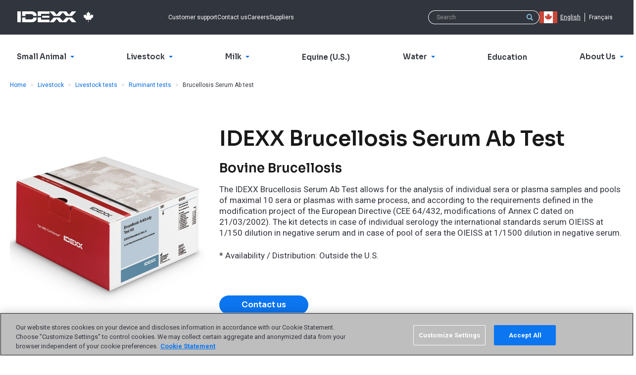

--- FILE ---
content_type: text/html; charset=utf-8
request_url: https://ca.idexx.com/en-ca/livestock/livestock-tests/ruminant-tests/idexx-brucellosis-serum-ab-test/
body_size: 12232
content:












<!doctype html>
<html lang="en-ca">
  <head>
    <meta charset="utf-8">
    <meta http-equiv="x-ua-compatible" content="ie=edge">
    <meta name="theme-color" content="#30353E" media="(prefers-color-scheme: light)">
    <meta name="theme-color" content="#30353E" media="(prefers-color-scheme: dark)">

    



  
  
    
      <script>(function(w,d,s,l,i){w[l]=w[l]||[];w[l].push({'gtm.start':
        new Date().getTime(),event:'gtm.js'});var f=d.getElementsByTagName(s)[0],
                                                  j=d.createElement(s),dl=l!='dataLayer'?'&l='+l:'';j.async=true;j.src=
          'https://www.googletagmanager.com/gtm.js?id='+i+dl;f.parentNode.insertBefore(j,f);
      })(window,document,'script','dataLayer',"GTM-W2SMVTRF");</script>
    
      <script>(function(w,d,s,l,i){w[l]=w[l]||[];w[l].push({'gtm.start':
        new Date().getTime(),event:'gtm.js'});var f=d.getElementsByTagName(s)[0],
                                                  j=d.createElement(s),dl=l!='dataLayer'?'&l='+l:'';j.async=true;j.src=
          'https://www.googletagmanager.com/gtm.js?id='+i+dl;f.parentNode.insertBefore(j,f);
      })(window,document,'script','dataLayer',"GTM-WKN4WCK");</script>
    
  

  
  

  
  

  
  

  
  

  




  <script>
    window.interdeal = {
      "sitekey": "371e4a470a60e6d4c44bb5d60548124e",
      "Position": "Left",
      "domains": {
        "js": "https://cdn.equalweb.com/",
        "acc": "https://access.equalweb.com/"
      },
      "Menulang": "en-ca",
      "btnStyle": {
        "vPosition": ["80%", "80%"],
        "scale": ["0.5", "0.5"],
        "color": {"main": "#1c4bb6", "second": "#ffffff"},
        "icon": {"outline": false, "type": 1, "shape": "circle"}
      }
    };
    (function(doc, head, body){
      var coreCall             = doc.createElement('script');
      coreCall.src             = interdeal.domains.js + 'core/5.0.10/accessibility.js';
      coreCall.defer           = true;
      coreCall.integrity       = 'sha512-gKQdQe59Hw864B9Pbxo+0aPeJJQdKODsfg0Vwf+zIQcRS7uR+kd3oEX3ClAdDERLQbO5LmliXmzjNjrxkP5wgA==';
      coreCall.crossOrigin     = 'anonymous';
      coreCall.setAttribute('data-cfasync', true );
      body? body.appendChild(coreCall) : head.appendChild(coreCall);
    })(document, document.head, document.body);
  </script>


    


    <title>
      
        Brucella abortus (B. abortus) Brucellosis Serum Ab test - IDEXX Canada
      
    </title>

    <meta name="viewport" content="width=device-width,initial-scale=1">

    
      
      
        <meta name="description" content="Brucellosis in cattle is a disease caused by Brucella abortus (B. abortus), a facultative, intracellular bacterium">
      
    

    
    

    
      
        <link rel="canonical" href="https://ca.idexx.com/en-ca/livestock/livestock-tests/ruminant-tests/idexx-brucellosis-serum-ab-test/">
      
    

    
<link rel="apple-touch-icon-precomposed" sizes="57x57" href="/static/favicon/idexxcom/apple-touch-icon-57x57.6551980f1687.png" />
<link rel="apple-touch-icon-precomposed" sizes="114x114" href="/static/favicon/idexxcom/apple-touch-icon-114x114.e17299181fa8.png" />
<link rel="apple-touch-icon-precomposed" sizes="72x72" href="/static/favicon/idexxcom/apple-touch-icon-72x72.859c42111d18.png" />
<link rel="apple-touch-icon-precomposed" sizes="144x144" href="/static/favicon/idexxcom/apple-touch-icon-144x144.4e618e499530.png" />
<link rel="apple-touch-icon-precomposed" sizes="60x60" href="/static/favicon/idexxcom/apple-touch-icon-60x60.c09df8091702.png" />
<link rel="apple-touch-icon-precomposed" sizes="120x120" href="/static/favicon/idexxcom/apple-touch-icon-120x120.1fbba1207f64.png" />
<link rel="apple-touch-icon-precomposed" sizes="76x76" href="/static/favicon/idexxcom/apple-touch-icon-76x76.df47628b2aac.png" />
<link rel="apple-touch-icon-precomposed" sizes="152x152" href="/static/favicon/idexxcom/apple-touch-icon-152x152.f7a19308267f.png" />
<link rel="icon" type="image/png" href="/static/favicon/idexxcom/favicon-196x196.21a4d06601e4.png" sizes="196x196" />
<link rel="icon" type="image/png" href="/static/favicon/idexxcom/favicon-96x96.15258fc86139.png" sizes="96x96" />
<link rel="icon" type="image/png" href="/static/favicon/idexxcom/favicon-32x32.521c6b75c89f.png" sizes="32x32" />
<link rel="icon" type="image/png" href="/static/favicon/idexxcom/favicon-16x16.820aefd4a163.png" sizes="16x16" />
<link rel="icon" type="image/png" href="/static/favicon/idexxcom/favicon-128.0536029c7543.png" sizes="128x128" />
<meta name="application-name" content="IDEXX Canada"/>
<meta name="msapplication-TileColor" content="#FFFFFF" />
<meta name="msapplication-TileImage" content="/static/favicon/idexxcom/mstile-144x144.4e618e499530.png" />
<meta name="msapplication-square70x70logo" content="/static/favicon/idexxcom/mstile-70x70.0536029c7543.png" />
<meta name="msapplication-square150x150logo" content="/static/favicon/idexxcom/mstile-150x150.6071d5bfc328.png" />
<meta name="msapplication-wide310x150logo" content="/static/favicon/idexxcom/mstile-310x150.fb1239b02a87.png" />
<meta name="msapplication-square310x310logo" content="/static/favicon/idexxcom/mstile-310x310.f922ae73b0dc.png" />
<!--[if IE]><link rel="shortcut icon" href="/static/favicon/idexxcom/favicon.b9f7b4ed717b.ico"><![endif]-->


    <link rel="dns-prefetch" href="/media/">
    <link rel="preconnect" href="https://fonts.googleapis.com">
    <link rel="preconnect" href="https://fonts.gstatic.com" crossorigin>
    <link href="https://fonts.googleapis.com/css2?family=Roboto:ital,wght@0,400;0,700;1,400;1,700&family=Sora:wght@400;600&display=swap" rel="stylesheet">

    
    <script>
      (function(d) {
        var config = {
          kitId: 'scs5okb',
          scriptTimeout: 3000,
          async: true
        },
            h=d.documentElement,t=setTimeout(function(){h.className=h.className.replace(/\bwf-loading\b/g,"")+" wf-inactive";},config.scriptTimeout),tk=d.createElement("script"),f=false,s=d.getElementsByTagName("script")[0],a;h.className+=" wf-loading";tk.src='https://use.typekit.net/'+config.kitId+'.js';tk.async=true;tk.onload=tk.onreadystatechange=function(){a=this.readyState;if(f||a&&a!="complete"&&a!="loaded")return;f=true;clearTimeout(t);try{Typekit.load(config)}catch(e){}};s.parentNode.insertBefore(tk,s)
      })(document);
    </script>

    
    <link  rel="stylesheet" href="/static/assets/idexxcom--lUNkJmD.41d1393bfe97.css" />
<script type="module" crossorigin="" src="/static/assets/idexxcom-qJs3xpRq.b2f874993581.js"></script>
<link href="/static/assets/modulepreload-polyfill-B5Qt9EMX.1aa58a1651bc.js" type="text/javascript" crossorigin="anonymous" rel="modulepreload" as="script" />
    <link  rel="stylesheet" href="/static/assets/banner-Dl-x8Ws6.17c6ddf9e0b6.css" />
<script type="module" crossorigin="" src="/static/assets/banner-CO2JAfbI.6513d89f9a9e.js"></script>

    

    

    

    
  </head>
  <body id="page-top" class="lang-en-ca  tpl-country-canada tpl-base">
    



  
  
    
      <noscript><iframe src="https://www.googletagmanager.com/ns.html?id=GTM-W2SMVTRF" height="0" width="0" style="display:none;visibility:hidden"></iframe></noscript>
    
      <noscript><iframe src="https://www.googletagmanager.com/ns.html?id=GTM-WKN4WCK" height="0" width="0" style="display:none;visibility:hidden"></iframe></noscript>
    
  

  
  

  



    



    

    

  
    

      <nav aria-label="Skip links" class="sr-only">
        <ul class="skip-links">
          <li><a href="/en-ca/" title="[Alt + 0]" accesskey="0">Go to home</a></li>
          <li><a href="#page-navigation" title="[Alt + 1]" accesskey="1">Jump to navigation</a></li>
          <li><a href="#page-content" title="[Alt + 2]" accesskey="2">Jump to content</a></li>
          <li><a href="#page-footer" title="[Alt + 3]" accesskey="3">Contact</a></li>
        </ul>
      </nav>

      <header class="header">
        <div class="header-top-menu" role="navigation" aria-label="Top">
          <div class="container clearfix">
            <div class="navbar-brand">
              <a class="logo header-logo" href="/en-ca/"><span class="sr-only">IDEXX</span></a>
            </div>
            <ul class="header-top-menu-list">
              
              
                
                  <!-- Menu Cache: 3 en-ca Generated Fri, 30 Jan 2026 08:25:11 +0000 -->
                  



  
    <li class="
               hidden-xs hidden-sm
               
              ">
      <a href="/en-ca/about-idexx/customer-support/">
        Customer support
      </a>
    </li>
  

  
    <li class="
               hidden-xs hidden-sm
               
              ">
      <a href="/en-ca/about-idexx/contact-idexx/">
        Contact us
      </a>
    </li>
  

  
    <li class="
               hidden-xs hidden-sm
               
              ">
      <a href="https://careers.idexx.com/">
        Careers
      </a>
    </li>
  

  
    <li class="
               hidden-xs hidden-sm
               
              ">
      <a href="https://supplier-resources.idexx.com/en/">
        Suppliers
      </a>
    </li>
  


                
              
            </ul>

            <ul class="header-top-menu-list is-meta-list">
              <li class="navbar-toggle-item">
                <button type="button" class="js-header-nav-toggle navbar-toggle collapsed" data-toggle="collapse" data-target=".js-navbar-header">
                  <span class="icon-bar"></span>
                  <span class="icon-bar"></span>
                  <span class="icon-bar"></span>
                </button>
              </li>
              <li class="mobile-logo">
                <a class="logo header-logo" href="/en-ca/"><span class="sr-only">IDEXX</span></a>
              </li>
              
                
                <li class="mobile-search-button">
                  <a href="/en-ca/search/">
                    <svg width="32" height="32" viewBox="0 0 32 32" xmlns="http://www.w3.org/2000/svg">
                      <path fill="currentColor" d="M23.584 20.55l7.527 7.527a2.145 2.145 0 1 1-3.034 3.034l-7.527-7.527A12.94 12.94 0 0 1 13 26C5.82 26 0 20.18 0 13S5.82 0 13 0s13 5.82 13 13a12.94 12.94 0 0 1-2.416 7.55zM13 22a9 9 0 1 0 0-18 9 9 0 0 0 0 18z"/>
                    </svg>
                  </a>
                </li>
                <li class="search-form header-search-form" role="search">
                  <form action="/en-ca/search/" method="get" class="search-form">
                    <div class="search-group">
                      <input name="q" class="form-control search-group-input" type="text" value="" placeholder="Search">
                      <button class="btn search-group-btn">
                        <span class="icon icon-search">
  <svg role="presentation">
    <use xlink:href="/static/sprites/icons.5dd0edd3081d.svg#search"></use>
  </svg>
  
    <span class="sr-only">Search</span>
  
</span>

                      </button>
                    </div>
                  </form>
                </li>
              
              
                <!-- Menu Cache: 3 en-ca Generated Fri, 30 Jan 2026 08:25:11 +0000 -->
                



<li class="country-picker dropdown">
  <a class="country-picker-dropdown-toggle link-wrapper"
     data-toggle="dropdown" href="#">
    
      <span class="icon icon-flag-ca country-picker-flag">
  <svg role="presentation">
    <use xlink:href="/static/sprites/flags.e6457b0b8921.svg#flag-ca"></use>
  </svg>
  
    <span class="sr-only">Canada</span>
  
</span>

    
  </a>

  <ul class="country-picker-dropdown-menu dropdown-menu">
    <li class="country-picker-item ">
      <a href="https://www.idexx.com.au/en-au/" class="country-picker-country link-wrapper">
        <span class="icon icon-flag-au country-picker-flag">
  <svg role="presentation">
    <use xlink:href="/static/sprites/flags.e6457b0b8921.svg#flag-au"></use>
  </svg>
  
    <span class="sr-only">Australia</span>
  
</span>

        <span class="link-inner">Australia</span>
      </a>
    </li>

    <li class="country-picker-item ">
      <a href="https://www.idexx.at/de-at/" class="country-picker-country link-wrapper">
        <span class="icon icon-flag-at country-picker-flag">
  <svg role="presentation">
    <use xlink:href="/static/sprites/flags.e6457b0b8921.svg#flag-at"></use>
  </svg>
  
    <span class="sr-only">Austria</span>
  
</span>

        <span class="link-inner">Österreich</span>
      </a>
    </li>

    <li class="country-picker-item ">
      <a href="https://www.idexx.com.br/pt-br/" class="country-picker-country link-wrapper">
        <span class="icon icon-flag-br country-picker-flag">
  <svg role="presentation">
    <use xlink:href="/static/sprites/flags.e6457b0b8921.svg#flag-br"></use>
  </svg>
  
    <span class="sr-only">Brazil</span>
  
</span>

        <span class="link-inner">Brazil</span>
      </a>
    </li>

    <li class="country-picker-item country-picker-item-active">
      <a href="https://ca.idexx.com/" class="country-picker-country link-wrapper">
        <span class="icon icon-flag-ca country-picker-flag">
  <svg role="presentation">
    <use xlink:href="/static/sprites/flags.e6457b0b8921.svg#flag-ca"></use>
  </svg>
  
    <span class="sr-only">Canada</span>
  
</span>

        <span class="link-inner">Canada</span>
      </a>
    </li>

    <li class="country-picker-item ">
      <a href="http://www.idexx.com.cn/" class="country-picker-country link-wrapper">
        <span class="icon icon-flag-cn country-picker-flag">
  <svg role="presentation">
    <use xlink:href="/static/sprites/flags.e6457b0b8921.svg#flag-cn"></use>
  </svg>
  
    <span class="sr-only">China</span>
  
</span>

        <span class="link-inner">中国大陆</span>
      </a>
    </li>

    <li class="country-picker-item ">
      <a href="https://www.idexx.cz/cs-cz/" class="country-picker-country link-wrapper">
        <span class="icon icon-flag-cz country-picker-flag">
  <svg role="presentation">
    <use xlink:href="/static/sprites/flags.e6457b0b8921.svg#flag-cz"></use>
  </svg>
  
    <span class="sr-only">Czech</span>
  
</span>

        <span class="link-inner">Česko</span>
      </a>
    </li>

    <li class="country-picker-item ">
      <a href="https://www.idexx.dk/da/" class="country-picker-country link-wrapper">
        <span class="icon icon-flag-dk country-picker-flag">
  <svg role="presentation">
    <use xlink:href="/static/sprites/flags.e6457b0b8921.svg#flag-dk"></use>
  </svg>
  
    <span class="sr-only">Denmark</span>
  
</span>

        <span class="link-inner">Danmark</span>
      </a>
    </li>

    <li class="country-picker-item ">
      <a href="https://www.idexx.fi/fi/" class="country-picker-country link-wrapper">
        <span class="icon icon-flag-fi country-picker-flag">
  <svg role="presentation">
    <use xlink:href="/static/sprites/flags.e6457b0b8921.svg#flag-fi"></use>
  </svg>
  
    <span class="sr-only">Finland</span>
  
</span>

        <span class="link-inner">Suomi</span>
      </a>
    </li>

    <li class="country-picker-item ">
      <a href="https://www.idexx.fr/fr/" class="country-picker-country link-wrapper">
        <span class="icon icon-flag-fr country-picker-flag">
  <svg role="presentation">
    <use xlink:href="/static/sprites/flags.e6457b0b8921.svg#flag-fr"></use>
  </svg>
  
    <span class="sr-only">France</span>
  
</span>

        <span class="link-inner">France</span>
      </a>
    </li>

    <li class="country-picker-item ">
      <a href="https://www.idexx.de/de/" class="country-picker-country link-wrapper">
        <span class="icon icon-flag-de country-picker-flag">
  <svg role="presentation">
    <use xlink:href="/static/sprites/flags.e6457b0b8921.svg#flag-de"></use>
  </svg>
  
    <span class="sr-only">Germany</span>
  
</span>

        <span class="link-inner">Deutschland</span>
      </a>
    </li>

    <li class="country-picker-item ">
      <a href="https://www.idexx.it/it/" class="country-picker-country link-wrapper">
        <span class="icon icon-flag-it country-picker-flag">
  <svg role="presentation">
    <use xlink:href="/static/sprites/flags.e6457b0b8921.svg#flag-it"></use>
  </svg>
  
    <span class="sr-only">Italy</span>
  
</span>

        <span class="link-inner">Italia</span>
      </a>
    </li>

    <li class="country-picker-item ">
      <a href="http://www.idexx.co.jp/" class="country-picker-country link-wrapper">
        <span class="icon icon-flag-jp country-picker-flag">
  <svg role="presentation">
    <use xlink:href="/static/sprites/flags.e6457b0b8921.svg#flag-jp"></use>
  </svg>
  
    <span class="sr-only">Japan</span>
  
</span>

        <span class="link-inner">日本</span>
      </a>
    </li>

    <li class="country-picker-item ">
      <a href="http://www.idexx.kr/" class="country-picker-country link-wrapper">
        <span class="icon icon-flag-kr country-picker-flag">
  <svg role="presentation">
    <use xlink:href="/static/sprites/flags.e6457b0b8921.svg#flag-kr"></use>
  </svg>
  
    <span class="sr-only">Korea</span>
  
</span>

        <span class="link-inner">대한민국</span>
      </a>
    </li>

    <li class="country-picker-item ">
      <a href="https://al.idexx.com/es-xl/" class="country-picker-country link-wrapper">
        <span class="icon icon-flag-none country-picker-flag">
  <svg role="presentation">
    <use xlink:href="/static/sprites/flags.e6457b0b8921.svg#flag-none"></use>
  </svg>
  
    <span class="sr-only">Latin America</span>
  
</span>

        <span class="link-inner">Latin America</span>
      </a>
    </li>

    <li class="country-picker-item ">
      <a href="https://www.idexx.nl/nl/" class="country-picker-country link-wrapper">
        <span class="icon icon-flag-nl country-picker-flag">
  <svg role="presentation">
    <use xlink:href="/static/sprites/flags.e6457b0b8921.svg#flag-nl"></use>
  </svg>
  
    <span class="sr-only">Netherlands</span>
  
</span>

        <span class="link-inner">Netherlands</span>
      </a>
    </li>

    <li class="country-picker-item ">
      <a href="https://www.idexx.co.nz/en-nz/" class="country-picker-country link-wrapper">
        <span class="icon icon-flag-nz country-picker-flag">
  <svg role="presentation">
    <use xlink:href="/static/sprites/flags.e6457b0b8921.svg#flag-nz"></use>
  </svg>
  
    <span class="sr-only">New Zealand</span>
  
</span>

        <span class="link-inner">New Zealand</span>
      </a>
    </li>

    <li class="country-picker-item ">
      <a href="https://www.idexx.no/nb/" class="country-picker-country link-wrapper">
        <span class="icon icon-flag-no country-picker-flag">
  <svg role="presentation">
    <use xlink:href="/static/sprites/flags.e6457b0b8921.svg#flag-no"></use>
  </svg>
  
    <span class="sr-only">Norway</span>
  
</span>

        <span class="link-inner">Norge</span>
      </a>
    </li>

    <li class="country-picker-item ">
      <a href="https://www.idexx.pl/pl/" class="country-picker-country link-wrapper">
        <span class="icon icon-flag-pl country-picker-flag">
  <svg role="presentation">
    <use xlink:href="/static/sprites/flags.e6457b0b8921.svg#flag-pl"></use>
  </svg>
  
    <span class="sr-only">Poland</span>
  
</span>

        <span class="link-inner">Polska</span>
      </a>
    </li>

    <li class="country-picker-item ">
      <a href="https://www.idexx.cz/cs-cz/" class="country-picker-country link-wrapper">
        <span class="icon icon-flag-sk country-picker-flag">
  <svg role="presentation">
    <use xlink:href="/static/sprites/flags.e6457b0b8921.svg#flag-sk"></use>
  </svg>
  
    <span class="sr-only">Slovakia</span>
  
</span>

        <span class="link-inner">Slovensko</span>
      </a>
    </li>

    <li class="country-picker-item ">
      <a href="https://www.idexx.co.za/en-za/" class="country-picker-country link-wrapper">
        <span class="icon icon-flag-za country-picker-flag">
  <svg role="presentation">
    <use xlink:href="/static/sprites/flags.e6457b0b8921.svg#flag-za"></use>
  </svg>
  
    <span class="sr-only">South Africa</span>
  
</span>

        <span class="link-inner">South Africa</span>
      </a>
    </li>

    <li class="country-picker-item ">
      <a href="https://www.idexx.es/es/" class="country-picker-country link-wrapper">
        <span class="icon icon-flag-es country-picker-flag">
  <svg role="presentation">
    <use xlink:href="/static/sprites/flags.e6457b0b8921.svg#flag-es"></use>
  </svg>
  
    <span class="sr-only">Spain</span>
  
</span>

        <span class="link-inner">España</span>
      </a>
    </li>

    <li class="country-picker-item ">
      <a href="https://www.idexx.se/sv/" class="country-picker-country link-wrapper">
        <span class="icon icon-flag-sv country-picker-flag">
  <svg role="presentation">
    <use xlink:href="/static/sprites/flags.e6457b0b8921.svg#flag-sv"></use>
  </svg>
  
    <span class="sr-only">Sweden</span>
  
</span>

        <span class="link-inner">Sverige</span>
      </a>
    </li>

    <li class="country-picker-item ">
      <a href="https://www.idexx.ch/de-ch/" class="country-picker-country link-wrapper">
        <span class="icon icon-flag-ch country-picker-flag">
  <svg role="presentation">
    <use xlink:href="/static/sprites/flags.e6457b0b8921.svg#flag-ch"></use>
  </svg>
  
    <span class="sr-only">Switzerland</span>
  
</span>

        <span class="link-inner">Schweiz DE</span>
      </a>
    </li>

    <li class="country-picker-item ">
      <a href="https://www.idexx.ch/fr-ch/" class="country-picker-country link-wrapper">
        <span class="icon icon-flag-ch country-picker-flag">
  <svg role="presentation">
    <use xlink:href="/static/sprites/flags.e6457b0b8921.svg#flag-ch"></use>
  </svg>
  
    <span class="sr-only">Switzerland</span>
  
</span>

        <span class="link-inner">Schweiz FR</span>
      </a>
    </li>

    <li class="country-picker-item ">
      <a href="https://www.idexx.com.tw/zh-hant/" class="country-picker-country link-wrapper">
        <span class="icon icon-flag-tw country-picker-flag">
  <svg role="presentation">
    <use xlink:href="/static/sprites/flags.e6457b0b8921.svg#flag-tw"></use>
  </svg>
  
    <span class="sr-only">Taiwan</span>
  
</span>

        <span class="link-inner">台灣</span>
      </a>
    </li>

    <li class="country-picker-item ">
      <a href="https://www.idexx.com/en/" class="country-picker-country link-wrapper">
        <span class="icon icon-flag-us country-picker-flag">
  <svg role="presentation">
    <use xlink:href="/static/sprites/flags.e6457b0b8921.svg#flag-us"></use>
  </svg>
  
    <span class="sr-only">USA</span>
  
</span>

        <span class="link-inner">USA</span>
      </a>
    </li>

    <li class="country-picker-item ">
      <a href="https://www.idexx.co.uk/en-gb/" class="country-picker-country link-wrapper">
        <span class="icon icon-flag-gb country-picker-flag">
  <svg role="presentation">
    <use xlink:href="/static/sprites/flags.e6457b0b8921.svg#flag-gb"></use>
  </svg>
  
    <span class="sr-only">United Kingdom</span>
  
</span>

        <span class="link-inner">United Kingdom</span>
      </a>
    </li>

  </ul> <!-- /country-picker-dropdown-menu -->
</li> <!-- /country-picker dropdown -->

              

              
              
                

<li class="language-chooser"><ul class="language-chooser-list"><li class="language-chooser-item active"><a class="language-chooser-link" href="/en-ca/livestock/livestock-tests/ruminant-tests/idexx-brucellosis-serum-ab-test/" title="Change to language: English">English</a></li><li class="language-chooser-item"><a class="language-chooser-link" href="/fr-ca/404/?source=Y21zLnBhZ2UuNjkzNTpjUk4wLXVycExuUGpGaGNZNHdCY096ajhLSzhTRlFtZDVKdWhRVnotLUhj" title="Change to language: Français">Français</a></li></ul></li>

              
            </ul>

            




  <div id="global-navigation"></div>
  
    <script async defer src="https://content.idexx.com/global-navigation-idexxcom/index.5.1.1.js"></script>
    <script async defer src="https://content.idexx.com/global-navigation-idexxcom/runtime.5.1.1.js"></script>
    <script async defer src="https://content.idexx.com/global-navigation-idexxcom/vendors.5.1.1.js"></script>
  


          </div>
        </div>
        <div class="navbar navbar-default navbar-static-top" role="navigation" aria-label="Primary">
          <div class="container">
            <div class="navbar-collapse collapse js-navbar-header has-sso">
              
                <nav class="nav navbar-main" id="page-navigation" role="navigation">
                  
                    <ul class="nav navbar-nav">
                      
                      
                        
                          <!-- Menu Cache: 3 en-ca Generated Fri, 30 Jan 2026 08:25:11 +0000 -->
                          



  <li class="child  ancestor children dropdown first">
    <a
      
        class="dropdown-toggle" data-toggle="dropdown"
      
      href="/en-ca/veterinary/">
      
        <span>
          Small Animal
        </span>
        
          <span class="icon icon-arrow-minimal-right icon-brand-primary">
  <svg role="presentation">
    <use xlink:href="/static/sprites/icons.5dd0edd3081d.svg#arrow-minimal-right"></use>
  </svg>
  
</span>

        
      
    </a>
    
      <div class="dropdown-menu megamenu" role="menu">
        <div class="container">
          <div class="megamenu-display-home-link">
            <a href="/en-ca/veterinary/" class="megamenu-home-link link-wrapper">
              <span class="link-inner">
                Small Animal
              </span>
            </a>
          </div>
          <div class="container-inner">
            <div class="megamenu-mobile-title" aria-hidden="true">
              <span class="icon icon-arrow-minimal-left icon-brand-primary">
  <svg role="presentation">
    <use xlink:href="/static/sprites/icons.5dd0edd3081d.svg#arrow-minimal-left"></use>
  </svg>
  
</span>

              Small Animal
            </div>
            
              



  <ul class="megamenu-list megamenu-list-mobile-home">
    <li class="child megamenu-mobile-home-item">
      <a href="/en-ca/veterinary/" class="link-wrapper megamenu-mobile-home-link">
        <span class="link-inner">
          Small Animal
        </span>
      </a>
    </li>
  </ul>


  <ul class="megamenu-list">
    <li class="child children dropdown first">
      <a class="megamenu-links-title
                 dropdown-toggle"
          data-toggle="dropdown"
         href="/en-ca/veterinary/reference-laboratories/">
        <span>
          Reference Laboratories
        </span>
        
          <span class="icon icon-caret-down icon-brand-primary">
  <svg role="presentation">
    <use xlink:href="/static/sprites/icons.5dd0edd3081d.svg#caret-down"></use>
  </svg>
  
</span>

          <span class="icon icon-arrow-minimal-right icon-brand-primary">
  <svg role="presentation">
    <use xlink:href="/static/sprites/icons.5dd0edd3081d.svg#arrow-minimal-right"></use>
  </svg>
  
</span>

        
      </a>
      
        <div class="dropdown-menu" role="menu">
          <div class="container">
            <div class="megamenu-mobile-title" aria-hidden="true">
              <span class="icon icon-arrow-minimal-left icon-brand-primary">
  <svg role="presentation">
    <use xlink:href="/static/sprites/icons.5dd0edd3081d.svg#arrow-minimal-left"></use>
  </svg>
  
</span>

              Reference Laboratories
            </div>
            <ul>
              
                
                  <li class="child megamenu-mobile-home-item">
                    <a href="/en-ca/veterinary/reference-laboratories/" class="link-wrapper megamenu-mobile-home-link">
                      <span class="link-inner">
                        View all Reference Laboratories
                      </span>
                    </a>
                  </li>
                
                


<li class="child">
	<a href="/en-ca/veterinary/reference-laboratories/cancer-screening/">IDEXX Cancer Dx testing</a>
	
</li>

<li class="child">
	<a href="/en-ca/veterinary/reference-laboratories/sdma/">IDEXX SDMA testing</a>
	
</li>

<li class="child">
	<a href="https://ca.idexx.com/en-ca/veterinary/reference-laboratories/fecal-testing/fecal-dx-antigen-test/">Fecal Dx antigen testing</a>
	
</li>

<li class="child">
	<a href="/en-ca/veterinary/reference-laboratories/parasite-screening/">IDEXX 4Dx Plus Test</a>
	
</li>

<li class="child">
	<a href="/en-ca/veterinary/reference-laboratories/cbc/">IDEXX CBC testing</a>
	
</li>

<li class="child">
	<a href="/en-ca/veterinary/reference-laboratories/digital-cytology">IDEXX Digital Cytology</a>
	
</li>

<li class="child">
	<a href="/en-ca/veterinary/reference-laboratories/tests-and-services/">Tests and services directory</a>
	
</li>

<li class="child">
	<a href="/en-ca/veterinary/reference-laboratories/pathology/">Pathology services</a>
	
</li>

<li class="child">
	<a href="/en-ca/veterinary/reference-laboratories/">All laboratory offerings</a>
	
</li>

              
            </ul>
          </div>
        </div>
      
    </li>
  </ul>

  <ul class="megamenu-list">
    <li class="child children dropdown">
      <a class="megamenu-links-title
                 dropdown-toggle"
          data-toggle="dropdown"
         href="/en-ca/veterinary/analyzers/">
        <span>
          In-house analyzers
        </span>
        
          <span class="icon icon-caret-down icon-brand-primary">
  <svg role="presentation">
    <use xlink:href="/static/sprites/icons.5dd0edd3081d.svg#caret-down"></use>
  </svg>
  
</span>

          <span class="icon icon-arrow-minimal-right icon-brand-primary">
  <svg role="presentation">
    <use xlink:href="/static/sprites/icons.5dd0edd3081d.svg#arrow-minimal-right"></use>
  </svg>
  
</span>

        
      </a>
      
        <div class="dropdown-menu" role="menu">
          <div class="container">
            <div class="megamenu-mobile-title" aria-hidden="true">
              <span class="icon icon-arrow-minimal-left icon-brand-primary">
  <svg role="presentation">
    <use xlink:href="/static/sprites/icons.5dd0edd3081d.svg#arrow-minimal-left"></use>
  </svg>
  
</span>

              In-house analyzers
            </div>
            <ul>
              
                
                  <li class="child megamenu-mobile-home-item">
                    <a href="/en-ca/veterinary/analyzers/" class="link-wrapper megamenu-mobile-home-link">
                      <span class="link-inner">
                        View all In-house analyzers
                      </span>
                    </a>
                  </li>
                
                


<li class="child">
	<a href="/en-ca/veterinary/analyzers/catalyst-one-chemistry-analyzer/">Catalyst One</a>
	
</li>

<li class="child">
	<a href="/en-ca/veterinary/analyzers/hematology/procyte-one-analyzer/">ProCyte One</a>
	
</li>

<li class="child">
	<a href="/en-ca/veterinary/analyzers/hematology/procyte-dx-analyzer/">ProCyte Dx</a>
	
</li>

<li class="child">
	<a href="/en-ca/veterinary/analyzers/sedivue-dx-analyzer/">SediVue Dx</a>
	
</li>

<li class="child">
	<a href="/en-ca/veterinary/analyzers/invue-dx-analyzer/">IDEXX inVue Dx Cellular Analyzer</a>
	
</li>

<li class="child">
	<a href="/en-ca/veterinary/analyzers/snap-pro-analyzer/">SNAP Pro</a>
	
</li>

<li class="child">
	<a href="/en-ca/veterinary/products/analyzers">All analyzers</a>
	
</li>

              
            </ul>
          </div>
        </div>
      
    </li>
  </ul>

  <ul class="megamenu-list">
    <li class="child children dropdown">
      <a class="megamenu-links-title
                 dropdown-toggle"
          data-toggle="dropdown"
         href="/en-ca/veterinary/software-services/">
        <span>
          Software &amp; services
        </span>
        
          <span class="icon icon-caret-down icon-brand-primary">
  <svg role="presentation">
    <use xlink:href="/static/sprites/icons.5dd0edd3081d.svg#caret-down"></use>
  </svg>
  
</span>

          <span class="icon icon-arrow-minimal-right icon-brand-primary">
  <svg role="presentation">
    <use xlink:href="/static/sprites/icons.5dd0edd3081d.svg#arrow-minimal-right"></use>
  </svg>
  
</span>

        
      </a>
      
        <div class="dropdown-menu" role="menu">
          <div class="container">
            <div class="megamenu-mobile-title" aria-hidden="true">
              <span class="icon icon-arrow-minimal-left icon-brand-primary">
  <svg role="presentation">
    <use xlink:href="/static/sprites/icons.5dd0edd3081d.svg#arrow-minimal-left"></use>
  </svg>
  
</span>

              Software &amp; services
            </div>
            <ul>
              
                
                  <li class="child megamenu-mobile-home-item">
                    <a href="/en-ca/veterinary/software-services/" class="link-wrapper megamenu-mobile-home-link">
                      <span class="link-inner">
                        View all Software &amp; services
                      </span>
                    </a>
                  </li>
                
                


<li class="child">
	<a href="/en-ca/veterinary/software-services/cornerstone-software/">Cornerstone Software</a>
	
</li>

<li class="child">
	<a href="https://www.ezyvet.com/">ezyVet Software</a>
	
</li>

<li class="child">
	<a href="/en-ca/veterinary/software-services/neo/">Neo Software</a>
	
</li>

<li class="child">
	<a href="/en-ca/veterinary/software-services/cornerstone-software/">Cornerstone</a>
	
</li>

<li class="child">
	<a href="/en-ca/veterinary/software-services/vetconnect-plus/">VetConnect PLUS</a>
	
</li>

<li class="child">
	<a href="/en-ca/veterinary/software-services/vetconnect-plus/decision-iq/">IDEXX DecisionIQ</a>
	
</li>

<li class="child">
	<a href="https://software.idexx.com/products/petly">Petly Plans</a>
	
</li>

<li class="child">
	<a href="https://software.idexx.com/products/pethealthnetworkpro">Pet Health Network Pro</a>
	
</li>

<li class="child">
	<a href="/en-ca/veterinary/software-services/">All software &amp; services</a>
	
</li>

              
            </ul>
          </div>
        </div>
      
    </li>
  </ul>

  <ul class="megamenu-list">
    <li class="child ancestor children dropdown">
      <a class="megamenu-links-title
                 dropdown-toggle"
          data-toggle="dropdown"
         href="/en-ca/veterinary/support/">
        <span>
          Resources &amp; support
        </span>
        
          <span class="icon icon-caret-down icon-brand-primary">
  <svg role="presentation">
    <use xlink:href="/static/sprites/icons.5dd0edd3081d.svg#caret-down"></use>
  </svg>
  
</span>

          <span class="icon icon-arrow-minimal-right icon-brand-primary">
  <svg role="presentation">
    <use xlink:href="/static/sprites/icons.5dd0edd3081d.svg#arrow-minimal-right"></use>
  </svg>
  
</span>

        
      </a>
      
        <div class="dropdown-menu" role="menu">
          <div class="container">
            <div class="megamenu-mobile-title" aria-hidden="true">
              <span class="icon icon-arrow-minimal-left icon-brand-primary">
  <svg role="presentation">
    <use xlink:href="/static/sprites/icons.5dd0edd3081d.svg#arrow-minimal-left"></use>
  </svg>
  
</span>

              Resources &amp; support
            </div>
            <ul>
              
                
                  <li class="child megamenu-mobile-home-item">
                    <a href="/en-ca/veterinary/support/" class="link-wrapper megamenu-mobile-home-link">
                      <span class="link-inner">
                        View all Resources &amp; support
                      </span>
                    </a>
                  </li>
                
                


<li class="child selected">
	<a href="/en-ca/veterinary/support/order-online/">Order IDEXX products and supplies</a>
	
</li>

<li class="child sibling">
	<a href="/en-ca/veterinary/support/documents-resources/">Documents &amp; resources</a>
	
</li>

<li class="child sibling">
	<a href="/en-ca/veterinary/support/billing-support/">Billing</a>
	
</li>

<li class="child sibling">
	<a href="/en-ca/veterinary/support/idexx-care/">IDEXXCare Plus support</a>
	
</li>

<li class="child sibling">
	<a href="/en-ca/veterinary/support/smartservice-solutions/">SmartService solutions</a>
	
</li>

<li class="child sibling">
	<a href="https://capoints.idexx.com">IDEXX Points</a>
	
</li>

<li class="child sibling">
	<a href="/en-ca/veterinary/support/certificates-analysis-small-animal/">Certificates of Analysis</a>
	
</li>

<li class="child sibling">
	<a href="/en-ca/veterinary/support/myidexx/">MyIDEXX</a>
	
</li>

              
            </ul>
          </div>
        </div>
      
    </li>
  </ul>

  <ul class="megamenu-list">
    <li class="child">
      <a class="megamenu-links-title
                "
         
         href="/en-ca/veterinary/preventive-care/">
        <span>
          IDEXX Preventive Care
        </span>
        
      </a>
      
    </li>
  </ul>

  <ul class="megamenu-list">
    <li class="child">
      <a class="megamenu-links-title
                "
         
         href="/en-ca/veterinary/kidney-health/">
        <span>
          IDEXX kidney health solutions
        </span>
        
      </a>
      
    </li>
  </ul>

  <ul class="megamenu-list">
    <li class="child">
      <a class="megamenu-links-title
                "
         
         href="/en-ca/veterinary/cancer/">
        <span>
          IDEXX Cancer diagnostics
        </span>
        
      </a>
      
    </li>
  </ul>

  <ul class="megamenu-list">
    <li class="child children dropdown">
      <a class="megamenu-links-title
                 dropdown-toggle"
          data-toggle="dropdown"
         href="/en-ca/veterinary/products/snap-tests/">
        <span>
          SNAP tests
        </span>
        
          <span class="icon icon-caret-down icon-brand-primary">
  <svg role="presentation">
    <use xlink:href="/static/sprites/icons.5dd0edd3081d.svg#caret-down"></use>
  </svg>
  
</span>

          <span class="icon icon-arrow-minimal-right icon-brand-primary">
  <svg role="presentation">
    <use xlink:href="/static/sprites/icons.5dd0edd3081d.svg#arrow-minimal-right"></use>
  </svg>
  
</span>

        
      </a>
      
        <div class="dropdown-menu" role="menu">
          <div class="container">
            <div class="megamenu-mobile-title" aria-hidden="true">
              <span class="icon icon-arrow-minimal-left icon-brand-primary">
  <svg role="presentation">
    <use xlink:href="/static/sprites/icons.5dd0edd3081d.svg#arrow-minimal-left"></use>
  </svg>
  
</span>

              SNAP tests
            </div>
            <ul>
              
                
                  <li class="child megamenu-mobile-home-item">
                    <a href="/en-ca/veterinary/products/snap-tests/" class="link-wrapper megamenu-mobile-home-link">
                      <span class="link-inner">
                        View all SNAP tests
                      </span>
                    </a>
                  </li>
                
                


<li class="child">
	<a href="/en-ca/veterinary/snap-tests/snap-tests-technology/">SNAP tests technology</a>
	
</li>

<li class="child">
	<a href="/en-ca/veterinary/snap-tests/snap-4dx-plus-test/">SNAP 4Dx Plus Test</a>
	
</li>

<li class="child">
	<a href="/en-ca/veterinary/snap-tests/snap-cpl-test/">SNAP cPL</a>
	
</li>

<li class="child">
	<a href="/en-ca/veterinary/snap-tests/snap-fpl-test/">SNAP fPL</a>
	
</li>

<li class="child">
	<a href="/en-ca/veterinary/products/snap-tests/">All SNAP tests</a>
	
</li>

<li class="child">
	<a href="/en-ca/veterinary/snap-tests/snap-feline-triple-test/">SNAP Feline Triple</a>
	
</li>

              
            </ul>
          </div>
        </div>
      
    </li>
  </ul>

  <ul class="megamenu-list">
    <li class="child children dropdown">
      <a class="megamenu-links-title
                 dropdown-toggle"
          data-toggle="dropdown"
         href="/en-ca/veterinary/diagnostic-imaging-telemedicine-consultants/">
        <span>
          Diagnostic imaging &amp; Telemedicine consultants
        </span>
        
          <span class="icon icon-caret-down icon-brand-primary">
  <svg role="presentation">
    <use xlink:href="/static/sprites/icons.5dd0edd3081d.svg#caret-down"></use>
  </svg>
  
</span>

          <span class="icon icon-arrow-minimal-right icon-brand-primary">
  <svg role="presentation">
    <use xlink:href="/static/sprites/icons.5dd0edd3081d.svg#arrow-minimal-right"></use>
  </svg>
  
</span>

        
      </a>
      
        <div class="dropdown-menu" role="menu">
          <div class="container">
            <div class="megamenu-mobile-title" aria-hidden="true">
              <span class="icon icon-arrow-minimal-left icon-brand-primary">
  <svg role="presentation">
    <use xlink:href="/static/sprites/icons.5dd0edd3081d.svg#arrow-minimal-left"></use>
  </svg>
  
</span>

              Diagnostic imaging &amp; Telemedicine consultants
            </div>
            <ul>
              
                
                  <li class="child megamenu-mobile-home-item">
                    <a href="/en-ca/veterinary/diagnostic-imaging-telemedicine-consultants/" class="link-wrapper megamenu-mobile-home-link">
                      <span class="link-inner">
                        View all Diagnostic imaging &amp; Telemedicine consultants
                      </span>
                    </a>
                  </li>
                
                


<li class="child">
	<a href="/en-ca/veterinary/diagnostic-imaging-telemedicine-consultants/imagevue-dr30/">ImageVue DR30</a>
	
</li>

<li class="child">
	<a href="/en-ca/veterinary/diagnostic-imaging-telemedicine-consultants/imagevue-dr50/">ImageVue DR50 Plus</a>
	
</li>

<li class="child">
	<a href="/en-ca/veterinary/diagnostic-imaging-telemedicine-consultants/web-pacs/">Web PACS</a>
	
</li>

<li class="child">
	<a href="/en-ca/veterinary/diagnostic-imaging-telemedicine-consultants/telemedicine-consultants/">IDEXX Telemedicine Consultants</a>
	
</li>

<li class="child">
	<a href="/en-ca/veterinary/diagnostic-imaging-telemedicine-consultants/">All diagnostic imaging offerings</a>
	
</li>

              
            </ul>
          </div>
        </div>
      
    </li>
  </ul>

  <ul class="megamenu-list">
    <li class="child last">
      <a class="megamenu-links-title
                "
         
         href="/en-ca/about-idexx/contact-idexx/">
        <span>
          Contact us
        </span>
        
      </a>
      
    </li>
  </ul>


            
          </div>
        </div>
      </div>
    
  </li>

  <li class="child  children dropdown">
    <a
      
        class="dropdown-toggle" data-toggle="dropdown"
      
      href="/en-ca/livestock/">
      
        <span>
          Livestock
        </span>
        
          <span class="icon icon-arrow-minimal-right icon-brand-primary">
  <svg role="presentation">
    <use xlink:href="/static/sprites/icons.5dd0edd3081d.svg#arrow-minimal-right"></use>
  </svg>
  
</span>

        
      
    </a>
    
      <div class="dropdown-menu megamenu" role="menu">
        <div class="container">
          <div class="megamenu-display-home-link">
            <a href="/en-ca/livestock/" class="megamenu-home-link link-wrapper">
              <span class="link-inner">
                Livestock
              </span>
            </a>
          </div>
          <div class="container-inner">
            <div class="megamenu-mobile-title" aria-hidden="true">
              <span class="icon icon-arrow-minimal-left icon-brand-primary">
  <svg role="presentation">
    <use xlink:href="/static/sprites/icons.5dd0edd3081d.svg#arrow-minimal-left"></use>
  </svg>
  
</span>

              Livestock
            </div>
            
              



  <ul class="megamenu-list megamenu-list-mobile-home">
    <li class="child megamenu-mobile-home-item">
      <a href="/en-ca/livestock/" class="link-wrapper megamenu-mobile-home-link">
        <span class="link-inner">
          Livestock
        </span>
      </a>
    </li>
  </ul>


  <ul class="megamenu-list">
    <li class="child children dropdown first">
      <a class="megamenu-links-title
                 dropdown-toggle"
          data-toggle="dropdown"
         href="/en-ca/livestock/products">
        <span>
          Livestock tests
        </span>
        
          <span class="icon icon-caret-down icon-brand-primary">
  <svg role="presentation">
    <use xlink:href="/static/sprites/icons.5dd0edd3081d.svg#caret-down"></use>
  </svg>
  
</span>

          <span class="icon icon-arrow-minimal-right icon-brand-primary">
  <svg role="presentation">
    <use xlink:href="/static/sprites/icons.5dd0edd3081d.svg#arrow-minimal-right"></use>
  </svg>
  
</span>

        
      </a>
      
        <div class="dropdown-menu" role="menu">
          <div class="container">
            <div class="megamenu-mobile-title" aria-hidden="true">
              <span class="icon icon-arrow-minimal-left icon-brand-primary">
  <svg role="presentation">
    <use xlink:href="/static/sprites/icons.5dd0edd3081d.svg#arrow-minimal-left"></use>
  </svg>
  
</span>

              Livestock tests
            </div>
            <ul>
              
                
                  <li class="child megamenu-mobile-home-item">
                    <a href="/en-ca/livestock/products" class="link-wrapper megamenu-mobile-home-link">
                      <span class="link-inner">
                        View all Livestock tests
                      </span>
                    </a>
                  </li>
                
                


<li class="child">
	<a href="/en-ca/livestock/products/?cy=y_category_234&amp;ds=all&amp;ts=all">Ruminant tests</a>
	
</li>

<li class="child">
	<a href="/en-ca/livestock/livestock-tests/swine-tests/">Swine tests</a>
	
</li>

<li class="child">
	<a href="/en-ca/livestock/products/?cy=y_category_235&amp;ds=all&amp;ts=all">Poultry tests</a>
	
</li>

<li class="child">
	<a href="https://www.idexx.com/en/equine/products/?cy=y_category_270">Equine tests (U.S.)</a>
	
</li>

              
            </ul>
          </div>
        </div>
      
    </li>
  </ul>

  <ul class="megamenu-list">
    <li class="child children dropdown">
      <a class="megamenu-links-title
                 dropdown-toggle"
          data-toggle="dropdown"
         href="/en-ca/livestock/testing-solutions/">
        <span>
          Testing solutions
        </span>
        
          <span class="icon icon-caret-down icon-brand-primary">
  <svg role="presentation">
    <use xlink:href="/static/sprites/icons.5dd0edd3081d.svg#caret-down"></use>
  </svg>
  
</span>

          <span class="icon icon-arrow-minimal-right icon-brand-primary">
  <svg role="presentation">
    <use xlink:href="/static/sprites/icons.5dd0edd3081d.svg#arrow-minimal-right"></use>
  </svg>
  
</span>

        
      </a>
      
        <div class="dropdown-menu" role="menu">
          <div class="container">
            <div class="megamenu-mobile-title" aria-hidden="true">
              <span class="icon icon-arrow-minimal-left icon-brand-primary">
  <svg role="presentation">
    <use xlink:href="/static/sprites/icons.5dd0edd3081d.svg#arrow-minimal-left"></use>
  </svg>
  
</span>

              Testing solutions
            </div>
            <ul>
              
                
                  <li class="child megamenu-mobile-home-item">
                    <a href="/en-ca/livestock/testing-solutions/" class="link-wrapper megamenu-mobile-home-link">
                      <span class="link-inner">
                        View all Testing solutions
                      </span>
                    </a>
                  </li>
                
                


<li class="child">
	<a href="/en-ca/livestock/livestock-tests/ruminant-tests/idexx-pregnancy-tests/">Alertys pregnancy tests</a>
	
</li>

<li class="child">
	<a href="/en-ca/livestock/testing-solutions/idexx-realpcr-modular-platform/">RealPCR Testing</a>
	
</li>

              
            </ul>
          </div>
        </div>
      
    </li>
  </ul>

  <ul class="megamenu-list">
    <li class="child children dropdown">
      <a class="megamenu-links-title
                 dropdown-toggle"
          data-toggle="dropdown"
         href="/en-ca/livestock/xchekplus-software/">
        <span>
          Software resources
        </span>
        
          <span class="icon icon-caret-down icon-brand-primary">
  <svg role="presentation">
    <use xlink:href="/static/sprites/icons.5dd0edd3081d.svg#caret-down"></use>
  </svg>
  
</span>

          <span class="icon icon-arrow-minimal-right icon-brand-primary">
  <svg role="presentation">
    <use xlink:href="/static/sprites/icons.5dd0edd3081d.svg#arrow-minimal-right"></use>
  </svg>
  
</span>

        
      </a>
      
        <div class="dropdown-menu" role="menu">
          <div class="container">
            <div class="megamenu-mobile-title" aria-hidden="true">
              <span class="icon icon-arrow-minimal-left icon-brand-primary">
  <svg role="presentation">
    <use xlink:href="/static/sprites/icons.5dd0edd3081d.svg#arrow-minimal-left"></use>
  </svg>
  
</span>

              Software resources
            </div>
            <ul>
              
                
                  <li class="child megamenu-mobile-home-item">
                    <a href="/en-ca/livestock/xchekplus-software/" class="link-wrapper megamenu-mobile-home-link">
                      <span class="link-inner">
                        View all Software resources
                      </span>
                    </a>
                  </li>
                
                


<li class="child">
	<a href="/en-ca/livestock/xchekplus-software/xchek-software-resources/">xChek resources</a>
	
</li>

<li class="child">
	<a href="/en-ca/livestock/testing-solutions/idexx-realpcr-modular-platform/realpcr-resources/">RealPCR resources</a>
	
</li>

              
            </ul>
          </div>
        </div>
      
    </li>
  </ul>

  <ul class="megamenu-list">
    <li class="child children dropdown">
      <a class="megamenu-links-title
                 dropdown-toggle"
          data-toggle="dropdown"
         href="/en-ca/livestock/resources-support/">
        <span>
          Resources &amp; support
        </span>
        
          <span class="icon icon-caret-down icon-brand-primary">
  <svg role="presentation">
    <use xlink:href="/static/sprites/icons.5dd0edd3081d.svg#caret-down"></use>
  </svg>
  
</span>

          <span class="icon icon-arrow-minimal-right icon-brand-primary">
  <svg role="presentation">
    <use xlink:href="/static/sprites/icons.5dd0edd3081d.svg#arrow-minimal-right"></use>
  </svg>
  
</span>

        
      </a>
      
        <div class="dropdown-menu" role="menu">
          <div class="container">
            <div class="megamenu-mobile-title" aria-hidden="true">
              <span class="icon icon-arrow-minimal-left icon-brand-primary">
  <svg role="presentation">
    <use xlink:href="/static/sprites/icons.5dd0edd3081d.svg#arrow-minimal-left"></use>
  </svg>
  
</span>

              Resources &amp; support
            </div>
            <ul>
              
                
                  <li class="child megamenu-mobile-home-item">
                    <a href="/en-ca/livestock/resources-support/" class="link-wrapper megamenu-mobile-home-link">
                      <span class="link-inner">
                        View all Resources &amp; support
                      </span>
                    </a>
                  </li>
                
                


<li class="child">
	<a href="/en-ca/livestock/resources-support/product-inserts/">RealPCR product inserts</a>
	
</li>

<li class="child">
	<a href="/en-ca/livestock/resources-support/product-inserts/">Product inserts</a>
	
</li>

<li class="child">
	<a href="/en-ca/livestock/resources-support/technical-resources/">Technical resources</a>
	
</li>

<li class="child">
	<a href="/en-ca/livestock/resources-support/certificates-analysis-livestock/">Certificates of Analysis</a>
	
</li>

<li class="child">
	<a href="/en-ca/about-idexx/msds">MSDS</a>
	
</li>

<li class="child">
	<a href="/en-ca/about-idexx/livestock-dairy-billing-support/">Billing</a>
	
</li>

<li class="child">
	<a href="https://www.idexx.com/en/about-idexx/locations/locations-and-iso-certificates/">ISO Certifications (U.S.)</a>
	
</li>

              
            </ul>
          </div>
        </div>
      
    </li>
  </ul>

  <ul class="megamenu-list">
    <li class="child last">
      <a class="megamenu-links-title
                "
         
         href="/en-ca/livestock/contact-livestock/">
        <span>
          Contact us
        </span>
        
      </a>
      
    </li>
  </ul>


            
          </div>
        </div>
      </div>
    
  </li>

  <li class="child  children dropdown">
    <a
      
        class="dropdown-toggle" data-toggle="dropdown"
      
      href="/en-ca/milk/">
      
        <span>
          Milk
        </span>
        
          <span class="icon icon-arrow-minimal-right icon-brand-primary">
  <svg role="presentation">
    <use xlink:href="/static/sprites/icons.5dd0edd3081d.svg#arrow-minimal-right"></use>
  </svg>
  
</span>

        
      
    </a>
    
      <div class="dropdown-menu megamenu" role="menu">
        <div class="container">
          <div class="megamenu-display-home-link">
            <a href="/en-ca/milk/" class="megamenu-home-link link-wrapper">
              <span class="link-inner">
                Milk
              </span>
            </a>
          </div>
          <div class="container-inner">
            <div class="megamenu-mobile-title" aria-hidden="true">
              <span class="icon icon-arrow-minimal-left icon-brand-primary">
  <svg role="presentation">
    <use xlink:href="/static/sprites/icons.5dd0edd3081d.svg#arrow-minimal-left"></use>
  </svg>
  
</span>

              Milk
            </div>
            
              



  <ul class="megamenu-list megamenu-list-mobile-home">
    <li class="child megamenu-mobile-home-item">
      <a href="/en-ca/milk/" class="link-wrapper megamenu-mobile-home-link">
        <span class="link-inner">
          Milk
        </span>
      </a>
    </li>
  </ul>


  <ul class="megamenu-list">
    <li class="child children dropdown first">
      <a class="megamenu-links-title
                 dropdown-toggle"
          data-toggle="dropdown"
         href="/en-ca/milk/products/">
        <span>
          Dairy tests
        </span>
        
          <span class="icon icon-caret-down icon-brand-primary">
  <svg role="presentation">
    <use xlink:href="/static/sprites/icons.5dd0edd3081d.svg#caret-down"></use>
  </svg>
  
</span>

          <span class="icon icon-arrow-minimal-right icon-brand-primary">
  <svg role="presentation">
    <use xlink:href="/static/sprites/icons.5dd0edd3081d.svg#arrow-minimal-right"></use>
  </svg>
  
</span>

        
      </a>
      
        <div class="dropdown-menu" role="menu">
          <div class="container">
            <div class="megamenu-mobile-title" aria-hidden="true">
              <span class="icon icon-arrow-minimal-left icon-brand-primary">
  <svg role="presentation">
    <use xlink:href="/static/sprites/icons.5dd0edd3081d.svg#arrow-minimal-left"></use>
  </svg>
  
</span>

              Dairy tests
            </div>
            <ul>
              
                
                  <li class="child megamenu-mobile-home-item">
                    <a href="/en-ca/milk/products/" class="link-wrapper megamenu-mobile-home-link">
                      <span class="link-inner">
                        View all Dairy tests
                      </span>
                    </a>
                  </li>
                
                


<li class="child">
	<a href="/en-ca/milk/products/">All dairy tests</a>
	
</li>

<li class="child">
	<a href="/en-ca/milk/dairy-tests/accessories/">Accessories</a>
	
</li>

<li class="child">
	<a href="/en-ca/livestock/products">All livestock tests</a>
	
</li>

              
            </ul>
          </div>
        </div>
      
    </li>
  </ul>

  <ul class="megamenu-list">
    <li class="child children dropdown">
      <a class="megamenu-links-title
                 dropdown-toggle"
          data-toggle="dropdown"
         href="/en-ca/milk/resources-support/dairy-resources/">
        <span>
          Resources &amp; support
        </span>
        
          <span class="icon icon-caret-down icon-brand-primary">
  <svg role="presentation">
    <use xlink:href="/static/sprites/icons.5dd0edd3081d.svg#caret-down"></use>
  </svg>
  
</span>

          <span class="icon icon-arrow-minimal-right icon-brand-primary">
  <svg role="presentation">
    <use xlink:href="/static/sprites/icons.5dd0edd3081d.svg#arrow-minimal-right"></use>
  </svg>
  
</span>

        
      </a>
      
        <div class="dropdown-menu" role="menu">
          <div class="container">
            <div class="megamenu-mobile-title" aria-hidden="true">
              <span class="icon icon-arrow-minimal-left icon-brand-primary">
  <svg role="presentation">
    <use xlink:href="/static/sprites/icons.5dd0edd3081d.svg#arrow-minimal-left"></use>
  </svg>
  
</span>

              Resources &amp; support
            </div>
            <ul>
              
                
                  <li class="child megamenu-mobile-home-item">
                    <a href="/en-ca/milk/resources-support/dairy-resources/" class="link-wrapper megamenu-mobile-home-link">
                      <span class="link-inner">
                        View all Resources &amp; support
                      </span>
                    </a>
                  </li>
                
                


<li class="child">
	<a href="/en-ca/livestock/resources-support/product-inserts/">Product inserts</a>
	
</li>

<li class="child">
	<a href="/en-ca/milk/resources-support/training/">Training</a>
	
</li>

<li class="child">
	<a href="/en-ca/milk/resources-support/dairy-resources/">Resource library</a>
	
</li>

<li class="child">
	<a href="/en-ca/milk/resources-support/certificates-analysis-dairy/">Certificates of Analysis</a>
	
</li>

<li class="child">
	<a href="/en-ca/about-idexx/msds">MSDS</a>
	
</li>

<li class="child">
	<a href="https://www.idexx.com/en/about-idexx/locations/locations-and-iso-certificates/">ISO Certifications (U.S.)</a>
	
</li>

              
            </ul>
          </div>
        </div>
      
    </li>
  </ul>

  <ul class="megamenu-list">
    <li class="child last">
      <a class="megamenu-links-title
                "
         
         href="/en-ca/milk/contact-dairy/">
        <span>
          Contact Us
        </span>
        
      </a>
      
    </li>
  </ul>


            
          </div>
        </div>
      </div>
    
  </li>

  <li class="child ">
    <a
      
      href="https://www.idexx.com/en/equine/">
      
        <span>
          Equine (U.S.)
        </span>
        
      
    </a>
    
  </li>

  <li class="child  children dropdown">
    <a
      
        class="dropdown-toggle" data-toggle="dropdown"
      
      href="/en-ca/water/">
      
        <span>
          Water
        </span>
        
          <span class="icon icon-arrow-minimal-right icon-brand-primary">
  <svg role="presentation">
    <use xlink:href="/static/sprites/icons.5dd0edd3081d.svg#arrow-minimal-right"></use>
  </svg>
  
</span>

        
      
    </a>
    
      <div class="dropdown-menu megamenu" role="menu">
        <div class="container">
          <div class="megamenu-display-home-link">
            <a href="/en-ca/water/" class="megamenu-home-link link-wrapper">
              <span class="link-inner">
                Water
              </span>
            </a>
          </div>
          <div class="container-inner">
            <div class="megamenu-mobile-title" aria-hidden="true">
              <span class="icon icon-arrow-minimal-left icon-brand-primary">
  <svg role="presentation">
    <use xlink:href="/static/sprites/icons.5dd0edd3081d.svg#arrow-minimal-left"></use>
  </svg>
  
</span>

              Water
            </div>
            
              



  <ul class="megamenu-list megamenu-list-mobile-home">
    <li class="child megamenu-mobile-home-item">
      <a href="/en-ca/water/" class="link-wrapper megamenu-mobile-home-link">
        <span class="link-inner">
          Water
        </span>
      </a>
    </li>
  </ul>


  <ul class="megamenu-list">
    <li class="child children dropdown first">
      <a class="megamenu-links-title
                 dropdown-toggle"
          data-toggle="dropdown"
         href="/en-ca/water/water-types/">
        <span>
          Water types
        </span>
        
          <span class="icon icon-caret-down icon-brand-primary">
  <svg role="presentation">
    <use xlink:href="/static/sprites/icons.5dd0edd3081d.svg#caret-down"></use>
  </svg>
  
</span>

          <span class="icon icon-arrow-minimal-right icon-brand-primary">
  <svg role="presentation">
    <use xlink:href="/static/sprites/icons.5dd0edd3081d.svg#arrow-minimal-right"></use>
  </svg>
  
</span>

        
      </a>
      
        <div class="dropdown-menu" role="menu">
          <div class="container">
            <div class="megamenu-mobile-title" aria-hidden="true">
              <span class="icon icon-arrow-minimal-left icon-brand-primary">
  <svg role="presentation">
    <use xlink:href="/static/sprites/icons.5dd0edd3081d.svg#arrow-minimal-left"></use>
  </svg>
  
</span>

              Water types
            </div>
            <ul>
              
                
                  <li class="child megamenu-mobile-home-item">
                    <a href="/en-ca/water/water-types/" class="link-wrapper megamenu-mobile-home-link">
                      <span class="link-inner">
                        View all Water types
                      </span>
                    </a>
                  </li>
                
                


<li class="child">
	<a href="/en-ca/water/products/?cy=y_category_252&amp;ts=all">Drinking water</a>
	
</li>

<li class="child">
	<a href="/en-ca/water/products/?cy=y_category_254&amp;ts=all">On-Premise water</a>
	
</li>

<li class="child">
	<a href="/en-ca/water/products/?cy=y_category_253&amp;ts=all">Wastewater</a>
	
</li>

<li class="child">
	<a href="/en-ca/water/products/?cy=y_category_255&amp;ts=all">Recreational water</a>
	
</li>

<li class="child">
	<a href="/en-ca/water/products/?cy=y_category_256&amp;ts=all">Bottled water</a>
	
</li>

              
            </ul>
          </div>
        </div>
      
    </li>
  </ul>

  <ul class="megamenu-list">
    <li class="child children dropdown">
      <a class="megamenu-links-title
                 dropdown-toggle"
          data-toggle="dropdown"
         href="/en-ca/water/products">
        <span>
          Tests for detecting menu
        </span>
        
          <span class="icon icon-caret-down icon-brand-primary">
  <svg role="presentation">
    <use xlink:href="/static/sprites/icons.5dd0edd3081d.svg#caret-down"></use>
  </svg>
  
</span>

          <span class="icon icon-arrow-minimal-right icon-brand-primary">
  <svg role="presentation">
    <use xlink:href="/static/sprites/icons.5dd0edd3081d.svg#arrow-minimal-right"></use>
  </svg>
  
</span>

        
      </a>
      
        <div class="dropdown-menu" role="menu">
          <div class="container">
            <div class="megamenu-mobile-title" aria-hidden="true">
              <span class="icon icon-arrow-minimal-left icon-brand-primary">
  <svg role="presentation">
    <use xlink:href="/static/sprites/icons.5dd0edd3081d.svg#arrow-minimal-left"></use>
  </svg>
  
</span>

              Tests for detecting menu
            </div>
            <ul>
              
                
                  <li class="child megamenu-mobile-home-item">
                    <a href="/en-ca/water/products" class="link-wrapper megamenu-mobile-home-link">
                      <span class="link-inner">
                        View all Tests for detecting menu
                      </span>
                    </a>
                  </li>
                
                


<li class="child">
	<a href="/en-ca/water/products/?cy=all&amp;cx=x_category_259&amp;ts=all">Coliforms/E. coli</a>
	
</li>

<li class="child">
	<a href="/en-ca/water/products/?cy=all&amp;cx=x_category_260&amp;ts=all">Enterococci</a>
	
</li>

<li class="child">
	<a href="/en-ca/water/products/?cy=all&amp;cx=x_category_262&amp;ts=all">Legionella pneumophila</a>
	
</li>

<li class="child">
	<a href="/en-ca/water/products/?cy=all&amp;cx=x_category_263&amp;ts=all">Cryptosporidium / Giardia</a>
	
</li>

<li class="child">
	<a href="/en-ca/water/products/?cy=all&amp;cx=x_category_261&amp;ts=all">Pseudomonas aeruginosa</a>
	
</li>

<li class="child">
	<a href="/en-ca/water/products/?cy=all&amp;cx=x_category_264&amp;ts=all">Heterotrophic plate count</a>
	
</li>

<li class="child">
	<a href="/en-ca/water/products/?cy=all&amp;cx=x_category_265&amp;ts=all">Chlorine</a>
	
</li>

              
            </ul>
          </div>
        </div>
      
    </li>
  </ul>

  <ul class="megamenu-list">
    <li class="child children dropdown">
      <a class="megamenu-links-title
                 dropdown-toggle"
          data-toggle="dropdown"
         href="/en-ca/water/products/?cy=y_category_257&amp;ts=all">
        <span>
          Other products &amp; services
        </span>
        
          <span class="icon icon-caret-down icon-brand-primary">
  <svg role="presentation">
    <use xlink:href="/static/sprites/icons.5dd0edd3081d.svg#caret-down"></use>
  </svg>
  
</span>

          <span class="icon icon-arrow-minimal-right icon-brand-primary">
  <svg role="presentation">
    <use xlink:href="/static/sprites/icons.5dd0edd3081d.svg#arrow-minimal-right"></use>
  </svg>
  
</span>

        
      </a>
      
        <div class="dropdown-menu" role="menu">
          <div class="container">
            <div class="megamenu-mobile-title" aria-hidden="true">
              <span class="icon icon-arrow-minimal-left icon-brand-primary">
  <svg role="presentation">
    <use xlink:href="/static/sprites/icons.5dd0edd3081d.svg#arrow-minimal-left"></use>
  </svg>
  
</span>

              Other products &amp; services
            </div>
            <ul>
              
                
                  <li class="child megamenu-mobile-home-item">
                    <a href="/en-ca/water/products/?cy=y_category_257&amp;ts=all" class="link-wrapper megamenu-mobile-home-link">
                      <span class="link-inner">
                        View all Other products &amp; services
                      </span>
                    </a>
                  </li>
                
                


<li class="child">
	<a href="/en-ca/water/products/?cy=y_category_257&amp;ts=all">Quantification</a>
	
</li>

<li class="child">
	<a href="/en-ca/water/products/?cy=y_category_258&amp;ts=all">Quality Control &amp; Proficiency Testing</a>
	
</li>

<li class="child">
	<a href="/en-ca/water/other-products-services/sample-vessels/">Vessels</a>
	
</li>

<li class="child">
	<a href="/en-ca/water/other-products-services/tecta-water-microbiology-system/">IDEXX Tecta</a>
	
</li>

<li class="child">
	<a href="/en-ca/water/other-products-services/uv-viewer-plus/">UV Viewer PLUS</a>
	
</li>

              
            </ul>
          </div>
        </div>
      
    </li>
  </ul>

  <ul class="megamenu-list">
    <li class="child children dropdown">
      <a class="megamenu-links-title
                 dropdown-toggle"
          data-toggle="dropdown"
         href="/en-ca/water/resources/">
        <span>
          Resources &amp; regulatory
        </span>
        
          <span class="icon icon-caret-down icon-brand-primary">
  <svg role="presentation">
    <use xlink:href="/static/sprites/icons.5dd0edd3081d.svg#caret-down"></use>
  </svg>
  
</span>

          <span class="icon icon-arrow-minimal-right icon-brand-primary">
  <svg role="presentation">
    <use xlink:href="/static/sprites/icons.5dd0edd3081d.svg#arrow-minimal-right"></use>
  </svg>
  
</span>

        
      </a>
      
        <div class="dropdown-menu" role="menu">
          <div class="container">
            <div class="megamenu-mobile-title" aria-hidden="true">
              <span class="icon icon-arrow-minimal-left icon-brand-primary">
  <svg role="presentation">
    <use xlink:href="/static/sprites/icons.5dd0edd3081d.svg#arrow-minimal-left"></use>
  </svg>
  
</span>

              Resources &amp; regulatory
            </div>
            <ul>
              
                
                  <li class="child megamenu-mobile-home-item">
                    <a href="/en-ca/water/resources/" class="link-wrapper megamenu-mobile-home-link">
                      <span class="link-inner">
                        View all Resources &amp; regulatory
                      </span>
                    </a>
                  </li>
                
                


<li class="child">
	<a href="/en-ca/water/resources/water-resources/">Resources</a>
	
</li>

<li class="child">
	<a href="/en-ca/water/resources/product-inserts/">Product inserts</a>
	
</li>

<li class="child">
	<a href="/en-ca/water/resources/certificates-analysis-water/">Certificates of Analysis</a>
	
</li>

<li class="child">
	<a href="/en-ca/about-idexx/msds">MSDS</a>
	
</li>

<li class="child">
	<a href="/en-ca/water/resources/tests-accessories/">Tests &amp; accessories</a>
	
</li>

<li class="child">
	<a href="/en-ca/water/resources/mpn-generator/">MPN Generator</a>
	
</li>

<li class="child">
	<a href="/en-ca/about-idexx/livestock-dairy-billing-support/">Billing</a>
	
</li>

<li class="child">
	<a href="/en-ca/water/resources/myidexx/">Online Ordering</a>
	
</li>

<li class="child">
	<a href="https://ca.idexx.com/en-ca/water/resources/myidexx/">Customer Portal</a>
	
</li>

              
            </ul>
          </div>
        </div>
      
    </li>
  </ul>

  <ul class="megamenu-list">
    <li class="child children dropdown">
      <a class="megamenu-links-title
                 dropdown-toggle"
          data-toggle="dropdown"
         href="/en-ca/water/education/">
        <span>
          Education
        </span>
        
          <span class="icon icon-caret-down icon-brand-primary">
  <svg role="presentation">
    <use xlink:href="/static/sprites/icons.5dd0edd3081d.svg#caret-down"></use>
  </svg>
  
</span>

          <span class="icon icon-arrow-minimal-right icon-brand-primary">
  <svg role="presentation">
    <use xlink:href="/static/sprites/icons.5dd0edd3081d.svg#arrow-minimal-right"></use>
  </svg>
  
</span>

        
      </a>
      
        <div class="dropdown-menu" role="menu">
          <div class="container">
            <div class="megamenu-mobile-title" aria-hidden="true">
              <span class="icon icon-arrow-minimal-left icon-brand-primary">
  <svg role="presentation">
    <use xlink:href="/static/sprites/icons.5dd0edd3081d.svg#arrow-minimal-left"></use>
  </svg>
  
</span>

              Education
            </div>
            <ul>
              
                
                  <li class="child megamenu-mobile-home-item">
                    <a href="/en-ca/water/education/" class="link-wrapper megamenu-mobile-home-link">
                      <span class="link-inner">
                        View all Education
                      </span>
                    </a>
                  </li>
                
                


<li class="child">
	<a href="/en-ca/water/education/#academy">IDEXX Water Academy</a>
	
</li>

<li class="child">
	<a href="https://www.idexxcurrents.com/en/">Currents</a>
	
</li>

              
            </ul>
          </div>
        </div>
      
    </li>
  </ul>

  <ul class="megamenu-list">
    <li class="child last">
      <a class="megamenu-links-title
                "
         
         href="/en-ca/water/contact-water/">
        <span>
          Contact us
        </span>
        
      </a>
      
    </li>
  </ul>


            
          </div>
        </div>
      </div>
    
  </li>

  <li class="child ">
    <a
      
      href="/en-ca/education/">
      
        <span>
          Education
        </span>
        
      
    </a>
    
  </li>

  <li class="child  children dropdown last">
    <a
      
        class="dropdown-toggle" data-toggle="dropdown"
      
      href="/en-ca/about-idexx/">
      
        <span>
          About Us
        </span>
        
          <span class="icon icon-arrow-minimal-right icon-brand-primary">
  <svg role="presentation">
    <use xlink:href="/static/sprites/icons.5dd0edd3081d.svg#arrow-minimal-right"></use>
  </svg>
  
</span>

        
      
    </a>
    
      <div class="dropdown-menu megamenu" role="menu">
        <div class="container">
          <div class="megamenu-display-home-link">
            <a href="/en-ca/about-idexx/" class="megamenu-home-link link-wrapper">
              <span class="link-inner">
                About Us
              </span>
            </a>
          </div>
          <div class="container-inner">
            <div class="megamenu-mobile-title" aria-hidden="true">
              <span class="icon icon-arrow-minimal-left icon-brand-primary">
  <svg role="presentation">
    <use xlink:href="/static/sprites/icons.5dd0edd3081d.svg#arrow-minimal-left"></use>
  </svg>
  
</span>

              About Us
            </div>
            
              



  <ul class="megamenu-list megamenu-list-mobile-home">
    <li class="child megamenu-mobile-home-item">
      <a href="/en-ca/about-idexx/" class="link-wrapper megamenu-mobile-home-link">
        <span class="link-inner">
          About Us
        </span>
      </a>
    </li>
  </ul>


  <ul class="megamenu-list">
    <li class="child children dropdown first">
      <a class="megamenu-links-title
                 dropdown-toggle"
          data-toggle="dropdown"
         href="/en-ca/about-idexx/">
        <span>
          About IDEXX
        </span>
        
          <span class="icon icon-caret-down icon-brand-primary">
  <svg role="presentation">
    <use xlink:href="/static/sprites/icons.5dd0edd3081d.svg#caret-down"></use>
  </svg>
  
</span>

          <span class="icon icon-arrow-minimal-right icon-brand-primary">
  <svg role="presentation">
    <use xlink:href="/static/sprites/icons.5dd0edd3081d.svg#arrow-minimal-right"></use>
  </svg>
  
</span>

        
      </a>
      
        <div class="dropdown-menu" role="menu">
          <div class="container">
            <div class="megamenu-mobile-title" aria-hidden="true">
              <span class="icon icon-arrow-minimal-left icon-brand-primary">
  <svg role="presentation">
    <use xlink:href="/static/sprites/icons.5dd0edd3081d.svg#arrow-minimal-left"></use>
  </svg>
  
</span>

              About IDEXX
            </div>
            <ul>
              
                
                  <li class="child megamenu-mobile-home-item">
                    <a href="/en-ca/about-idexx/" class="link-wrapper megamenu-mobile-home-link">
                      <span class="link-inner">
                        View all About IDEXX
                      </span>
                    </a>
                  </li>
                
                


<li class="child">
	<a href="https://www.idexx.com/en/about-idexx/our-purpose/">IDEXX purpose (U.S.)</a>
	
</li>

<li class="child">
	<a href="/en-ca/about-idexx/our-difference/">Our Difference</a>
	
</li>

<li class="child">
	<a href="https://careers.idexx.com/">Careers</a>
	
</li>

<li class="child">
	<a href="https://www.idexx.com/en/about-idexx/corporate-responsibility/">Corporate responsibility (U.S.)</a>
	
</li>

<li class="child">
	<a href="https://www.idexx.com/en/about-idexx/investors/">Investor Relations (U.S.)</a>
	
</li>

<li class="child">
	<a href="https://www.idexx.com/about-idexx/news/">Newsroom (U.S.)</a>
	
</li>

<li class="child">
	<a href="https://www.idexx.com/en/about-idexx/corporate-governance/">Corporate governance (U.S.)</a>
	
</li>

<li class="child">
	<a href="/en-ca/about-idexx/locations/">Worldwide locations</a>
	
</li>

              
            </ul>
          </div>
        </div>
      
    </li>
  </ul>

  <ul class="megamenu-list">
    <li class="child">
      <a class="megamenu-links-title
                "
         
         href="/en-ca/about-idexx/contact-idexx/">
        <span>
          Contact Us
        </span>
        
      </a>
      
    </li>
  </ul>

  <ul class="megamenu-list">
    <li class="child last">
      <a class="megamenu-links-title
                "
         
         href="/en-ca/about-idexx/customer-policy/">
        <span>
          IDEXX Customer Policies
        </span>
        
      </a>
      
    </li>
  </ul>


            
          </div>
        </div>
      </div>
    
  </li>






  
    <li class="header-menu-show-mobile">
      <a href="/en-ca/about-idexx/customer-support/">
        Customer support
      </a>
    </li>
  

  
    <li class="header-menu-show-mobile">
      <a href="/en-ca/about-idexx/contact-idexx/">
        Contact us
      </a>
    </li>
  

  
    <li class="header-menu-show-mobile">
      <a href="https://careers.idexx.com/">
        Careers
      </a>
    </li>
  

  
    <li class="header-menu-show-mobile">
      <a href="https://supplier-resources.idexx.com/en/">
        Suppliers
      </a>
    </li>
  



                        
                      
                    </ul>
                  
                </nav>
              
            </div>
          </div>
        </div>
      </header>
    
  

  <div class="page-content">

    
      
        <nav class="navbar-breadcrumb" role="navigation">
          <span class="sr-only">You are here</span>
          <div class="container">
            <ol class="breadcrumb">
              
                
                  
                    <!-- Menu Cache: 3 en-ca /en-ca/livestock/livestock-tests/ruminant-tests/idexx-brucellosis-serum-ab-test/ Generated Fri, 30 Jan 2026 01:51:46 +0000 -->
                    
  
    
      <li class="child"><a href="/en-ca/">Home</a></li>
    
  

  
    
      <li class="child"><a href="/en-ca/livestock/">Livestock</a></li>
    
  

  
    
      <li class="child"><a href="/en-ca/livestock/livestock-tests/">Livestock tests</a></li>
    
  

  
    
      <li class="child"><a href="/en-ca/livestock/livestock-tests/ruminant-tests/">Ruminant tests</a></li>
    
  

  
    
      <li class="child active">Brucellosis Serum Ab test</li>
    
  


                  
                
              
            </ol>
          </div>
        </nav>
      
    

    
    <hr class="sr-only" id="page-content" />
    
      
      
      
        


      

      
        <div class="container">
          

<div class="row
             spacer-lg"
     >

  
    

<div class="col-sm-4
"
>


  







<img
  src="https://www.idexx.com/media/filer_public_thumbnails/filer_public/78/fe/78febb8a-bb61-47a3-8c50-f56031258f07/idexx-brucellosis-serum-ab-test.jpg__720x720_q80_subsampling-2.jpg"
  class="img-responsive img-responsive"
  
  
  
  
    
  
>










  <p class="fine-print">Box sizes and labels will vary.</p>


</div>

  
    

<div class="col-sm-8
"
>


  

<div class="row
            "
     >

  
    

<div class="col-md-12
"
>


  <h1>IDEXX Brucellosis Serum Ab Test</h1>

<h3>Bovine Brucellosis</h3>

<p class="lead">The IDEXX Brucellosis Serum Ab Test allows for the analysis of individual sera or plasma samples and pools of maximal 10 sera or plasmas with same process, and according to the requirements defined in the modification project of the European Directive (CEE 64/432, modifications of Annex C dated on 21/03/2002). The kit detects in case of individual serology the international standards serum OIEISS at 1/150 dilution in negative serum and in case of pool of sera the OIEISS at 1/1500 dilution in negative serum.</p>

<p><span class="text-danger">* Availability / Distribution: Outside the U.S. </span></p>

<p> </p>

<p><a href="/en-ca/livestock/contact-livestock/"
                      
                        class="
                               
                               
                                 btn btn-primary
                                  btn-md
                                 
                               
                               
                              "
                      
                      
                        role="button"
                      
                      
                      
>Contact us</a><span class="text-danger"></span></p>

  <div class="spacer
             spacer-md
            "
     ></div>


  <h3>Test details</h3>

<hr>

</div>

  
    

<div class="col-md-12
"
>


  

<div class="row
            "
     >

  
    

<div class="col-xs-6
"
>


  <h3 class="h5"><span class="text-danger">Features</span></h3>

<ul>
	<li>Serum or plasma samples (individual or pool up to 10)</li>
</ul>

</div>

  
    

<div class="col-xs-4
"
>


  <h3 class="h5"><span class="text-danger">Part numbers and sizes</span></h3>

<p>P04130-10 (10 plates/strips)</p>

</div>

  
</div>


</div>

  
</div>


</div>

  
</div>
<div class="spacer
             spacer-md
            "
     ></div>


<div


  class="
  section section-fullwidth
  section-gray
  
  "



>
<div class="container">
  

<div class="row
             spacer-md"
     >

  
    

<div class="col-sm-8
"
>


  <h2>About Bovine Brucellosis</h2>

<p class="lead">Brucellosis in cattle is a disease caused by various <em>Brucella </em>species. The major mode of disease transmission is ingestion of <em>Brucella</em> organisms that may be present in tissues of aborted foetuses, foetal membranes and uterine fluids. In addition, infection may occur as the result of cattle ingesting <em>Brucella</em>-contaminated feed or water. Infection in cows has also occurred through venereal transmission of the organism by infected bulls.</p>

<p class="lead">Abortion is the outstanding clinical feature of the disease. If the carrier state develops in a majority of infected cows in a herd, the clinical manifestations may be reduced milk production, dead calves at term and a higher frequency of retained placentas. Disease in the bull may produce infections of the seminal vesicles and testicles, resulting in shedding of the organisms in semen.</p>

<p class="lead">Diagnosis is based on serological (serum/milk) and bacteriological procedures. While a positive bacteriological finding is the most definitive diagnosis, several weeks may be required to obtain final culture results. The success of disease eradication depends upon rapid and accurate identification.</p>

  <div class="spacer
             spacer-md
            "
     ></div>


</div>

  
    

<div class="col-sm-4
"
>


  <h2><span class="text-danger">All testing solutions</span></h2>

<p><a href="/en-ca/livestock/livestock-tests/ruminant-tests/idexx-brucellosis-serum-x2-ab-test/"
                      
                      
                      
                      
>IDEXX Brucellosis Serum X2 Ab Test</a></p>

<p><a href="/en-ca/livestock/livestock-tests/ruminant-tests/idexx-brucellosis-milk-x2-ab-test/"
                      
                      
                      
                      
>IDEXX Brucellosis Milk X2 Ab Test</a></p>

<p><a href="/en-ca/livestock/livestock-tests/ruminant-tests/idexx-brucellosis-serum-ab-test/"
                      
                      
                      
                      
>IDEXX Brucellosis Serum Ab Test</a></p>

<p><a href="/en-ca/livestock/livestock-tests/ruminant-tests/idexx-brucellosis-milk-ab-test/"
                      
                      
                      
                      
>IDEXX Brucellosis Milk Ab Test</a></p>

<p><a href="/en-ca/livestock/livestock-tests/ruminant-tests/pourquier-rose-bengale-ag/"
                      
                      
                      
                      
>Pourquier Rose Bengale Ag</a></p>

<p><a href="/en-ca/livestock/livestock-tests/ruminant-tests/pourquier-brucellosis-negative-control/"
                      
                      
                      
                      
>Pourquier Brucellosis Negative Control</a></p>

<p><a href="/en-ca/livestock/livestock-tests/ruminant-tests/pourquier-brucellosis-positive-control/"
                      
                      
                      
                      
>Pourquier Brucellosis Positive Control</a></p>

  <div class="spacer
             spacer-md
            "
     ></div>


</div>

  
</div>

</div>
</div>

<div class="spacer
             spacer-md
            "
     ></div>
<hr class="spacer">
<p class="spacer-lg fine-print"><br>
* Not all products are available and/or registered in every country.</p>

        </div>
      
    
    <hr class="sr-only" />
    
  </div>

  
    
      <footer class="footer" role="contentinfo">
        <div class="container">
          <nav class="row">
            <h2 class="sr-only">Footer Navigation</h2>
            <div class="col-sm-3">
              <a href="/en-ca/">
                
                  <img class="footer-logo" src="/static/img/logo/logo-canada-white.fa4560e3405d.svg" alt="IDEXX">
                
              </a>

              <p class="footer-text">
                IDEXX is a global leader in pet  healthcare innovation. Our diagnostic and software products and services create clarity in a complex and evolving world.
              </p>

              <a class="btn btn-primary-tint-border" href="/en-ca/about-idexx/">Find out more</a>

              <ul class="social-media-links list-inline">
                <li class="list-inline-item">
                  <a href="https://www.facebook.com/IDEXX" class="footer-link link-inner">
                    <svg xmlns="http://www.w3.org/2000/svg" viewBox="0 0 38 39">
                      <path fill="currentColor" d="M17.638.552h2.27c.094.02.187.054.282.06 2.817.217 5.464 1.021 7.89 2.496 4.986 3.03 8.043 7.463 9.118 13.3.128.696.193 1.402.287 2.105v2.32c-.02.12-.046.24-.062.36-.102.752-.167 1.512-.308 2.256-1.458 7.714-7.567 13.808-15.15 15.127-.683.118-1.372.196-2.056.294h-2.344c-.093-.022-.185-.057-.278-.064a17.791 17.791 0 0 1-5.7-1.389C3.408 33.923-1.208 25.331.275 16.384 1.55 8.697 7.533 2.426 15.036.934c.86-.17 1.734-.257 2.602-.382Zm2.347 16.773c0-.91-.023-1.759.007-2.605.026-.79.46-1.234 1.241-1.297.522-.042 1.048-.027 1.572-.043.412-.013.58-.175.587-.596.01-.685.01-1.372 0-2.057-.007-.418-.183-.593-.587-.595-.77-.004-1.538-.018-2.306.009-2.01.07-3.482 1.274-3.825 3.296-.184 1.082-.11 2.208-.15 3.316-.008.182 0 .365 0 .58-.684 0-1.317-.005-1.95.003-.405.005-.587.187-.59.592-.007.835-.008 1.672 0 2.507.003.389.18.558.569.57.292.008.586.002.878.002h1.104v.468c-.004 2.37-.008 4.74-.01 7.108-.002.677.026.706.67.706h2.087c.644 0 .694-.05.694-.693V21.007h.431c.708 0 1.416.003 2.124-.001.48-.003.618-.143.673-.637.08-.73.16-1.462.251-2.19.085-.673-.063-.854-.738-.854H19.985Z" />
                    </svg>
                  </a>
                </li>
                <li class="list-inline-item">
                  <a href="https://www.youtube.com/user/idexxvideos" class="footer-link link-inner">
                    <svg xmlns="http://www.w3.org/2000/svg" viewBox="0 0 39 39">
                      <path fill="currentColor" d="M20.73 38.515h-2.364c-.093-.022-.186-.057-.28-.064a18.199 18.199 0 0 1-4.925-1.054C3.811 34.017-1.33 24.009 1.35 14.414 4.675 2.503 18.314-3.08 29.025 3.158c5.048 2.94 8.082 7.388 9.15 13.159.125.676.19 1.364.285 2.047v2.296c-.021.119-.047.237-.064.356-.102.744-.167 1.496-.31 2.234-1.47 7.635-7.633 13.669-15.28 14.973-.688.118-1.383.195-2.075.29v.002Zm-1.71-11.99c1.797-.07 3.114-.1 4.428-.18.907-.056 1.83-.093 2.71-.293 1.302-.295 2.262-1.006 2.504-2.468.437-2.643.448-5.279.036-7.923-.102-.652-.291-1.245-.787-1.708a3.662 3.662 0 0 0-2.139-.996 57.158 57.158 0 0 0-10.027-.207c-.945.062-1.903.101-2.821.301-1.214.265-2.199.91-2.447 2.26-.495 2.683-.504 5.373-.08 8.068.104.66.274 1.275.781 1.752.604.567 1.315.938 2.131 1.005 2.06.166 4.124.284 5.71.389Z" />
                      <path fill="currentColor" d="m23.19 19.549-5.874 3.62v-7.234l5.874 3.614Z" />
                    </svg>

                  </a>
                </li>
                <li class="list-inline-item">
                  <a href="https://www.linkedin.com/company/idexx-laboratories" class="footer-link link-inner">
                    <svg xmlns="http://www.w3.org/2000/svg" viewBox="0 0 38 39">
                      <path fill="currentColor" d="M17.688.552h2.343c.094.02.186.054.281.06 2.918.223 5.651 1.08 8.14 2.646 4.838 3.045 7.818 7.425 8.862 13.151.127.695.194 1.402.288 2.104v2.395c-.03.246-.063.49-.09.737-.401 3.79-1.744 7.189-4.11 10.137-2.943 3.665-6.706 5.942-11.279 6.791-.692.13-1.395.2-2.092.297h-2.343c-.457-.058-.916-.108-1.372-.174-3.73-.545-7.03-2.065-9.848-4.626-3.255-2.957-5.288-6.632-6.06-11.02-.125-.71-.195-1.428-.29-2.142v-2.395c.028-.245.062-.49.088-.737C.64 13.718 2.142 10.13 4.79 7.07 7.702 3.706 11.33 1.614 15.667.841c.67-.12 1.348-.194 2.02-.29Zm-1.732 28.944H20.5v-.456c0-1.846-.002-3.691 0-5.537.003-.76 0-1.521.029-2.281.03-.831.437-1.472 1.077-1.949 1.306-.972 3.044-.388 3.489 1.193.145.518.195 1.08.2 1.622.021 2.332.009 4.664.009 6.995v.412h4.546c.006-.14.016-.26.016-.382 0-2.507.007-5.013-.004-7.52a14.573 14.573 0 0 0-.1-1.64c-.323-2.732-1.922-4.455-4.498-4.763-1.866-.224-3.446.35-4.564 1.98-.04.058-.087.11-.196.245v-1.923h-4.55v14.004ZM8.87 15.47V29.49h4.548V16.453c0-.212-.016-.425.004-.635.028-.289-.088-.358-.354-.355-1.172.013-2.343.006-3.515.006H8.87Zm-.285-4.317c.009 1.42 1.079 2.426 2.565 2.412 1.495-.014 2.58-1.04 2.567-2.426-.014-1.436-1.09-2.44-2.596-2.428-1.496.014-2.544 1.023-2.535 2.442h-.001Z" />
                    </svg>
                  </a>
                </li>
              </ul>

            </div>
            <div class="col-sm-9" id="page-footer">
              
              
                
                  <!-- Menu Cache: 3 en-ca Generated Fri, 30 Jan 2026 08:25:12 +0000 -->
                  

<nav class="footer-link-grid">
  
    <div class="footer-links" id="id_about-us">
      <h3 class="footer-links-title">
        <a class="footer-link" href="/en-ca/about-idexx/">
          About us
        </a>
      </h3>
      
        <ul class="list-unstyled">
          
            <li>
              <a class="footer-link" href="https://www.idexx.com/en/about-idexx/investors/">
                Investor Relations (U.S.)
              </a>
            </li>
          
            <li>
              <a class="footer-link" href="https://www.idexx.com/en/about-idexx/corporate-governance/">
                Corporate governance (U.S.)
              </a>
            </li>
          
            <li>
              <a class="footer-link" href="https://www.idexx.com/en/about-idexx/our-purpose/">
                Our purpose (U.S.)
              </a>
            </li>
          
            <li>
              <a class="footer-link" href="https://www.idexx.com/en/about-idexx/investors/company-overview/">
                Company overview (U.S.)
              </a>
            </li>
          
            <li>
              <a class="footer-link" href="https://www.idexx.com/files/modern-slavery-statement.pdf">
                Modern Slavery Statement
              </a>
            </li>
          
        </ul>
      
    </div>
  
    <div class="footer-links" id="id_businesses">
      <h3 class="footer-links-title">
        <a class="footer-link" href="/en-ca/about-idexx/businesses/">
          Businesses
        </a>
      </h3>
      
        <ul class="list-unstyled">
          
            <li>
              <a class="footer-link" href="/en-ca/veterinary/">
                Small animal
              </a>
            </li>
          
            <li>
              <a class="footer-link" href="/en-ca/livestock/">
                Livestock
              </a>
            </li>
          
            <li>
              <a class="footer-link" href="/en-ca/milk/">
                Milk
              </a>
            </li>
          
            <li>
              <a class="footer-link" href="/en-ca/equine/">
                Equine
              </a>
            </li>
          
            <li>
              <a class="footer-link" href="/en-ca/water/">
                Water testing solutions
              </a>
            </li>
          
        </ul>
      
    </div>
  
    <div class="footer-links" id="id_contact-idexx">
      <h3 class="footer-links-title">
        <a class="footer-link" href="/en-ca/about-idexx/contact-idexx/">
          Contact IDEXX
        </a>
      </h3>
      
        <ul class="list-unstyled">
          
            <li>
              <a class="footer-link" href="/en-ca/about-idexx/locations/">
                International office locations
              </a>
            </li>
          
            <li>
              <a class="footer-link" href="https://www.idexx.com/en/about-idexx/terms-of-use/">
                Terms of Use (U.S.)
              </a>
            </li>
          
            <li>
              <a class="footer-link" href="https://www.idexx.com/en/about-idexx/terms-of-sale/">
                Terms of Sale (U.S.)
              </a>
            </li>
          
            <li>
              <a class="footer-link" href="https://www.idexx.com/en/about-idexx/privacy-policy/">
                Privacy Policy
              </a>
            </li>
          
            <li>
              <a class="footer-link" href="https://www.idexx.com/en/about-idexx/cookie-statement/">
                Cookie Statement
              </a>
            </li>
          
            <li>
              <a class="footer-link" href="/en-ca/about-idexx/cookie-list/">
                Cookie List
              </a>
            </li>
          
            <li>
              <a class="footer-link" href="https://www.idexx.com/en/about-idexx/reference-laboratory-transportation-general-terms-and-conditions/">
                Transport General Terms (U.S.)
              </a>
            </li>
          
        </ul>
      
    </div>
  
    <div class="footer-links" id="id_newsroom-us">
      <h3 class="footer-links-title">
        <a class="footer-link" href="https://www.idexx.com/about-idexx/news/">
          Newsroom (U.S.)
        </a>
      </h3>
      
    </div>
  
    <div class="footer-links" id="id_careers">
      <h3 class="footer-links-title">
        <a class="footer-link" href="https://careers.idexx.com/">
          Careers
        </a>
      </h3>
      
    </div>
  
</nav>

                
              
            </div>
          </nav>
        </div>
      </footer>
    
  


    

    <button class="back-to-top">
      <svg xmlns="http://www.w3.org/2000/svg" width="29" height="29" fill="none">
        <path stroke="#0B76F0" stroke-width="2" d="M1 1h27v27H1z"/>
        <path stroke="#0B76F0" stroke-linecap="round" stroke-width="2" d="m15.239 11.702 4.839 4.839M13.488 11.702 8.65 16.54"/>
      </svg>
    </button>

    <script type="module" crossorigin="" src="/static/assets/base-Cdm5n1Sg.06becd54abfe.js"></script>
<link href="/static/assets/modulepreload-polyfill-B5Qt9EMX.1aa58a1651bc.js" type="text/javascript" crossorigin="anonymous" rel="modulepreload" as="script" />
<link href="/static/assets/jquery-DBz7iRuP.1e25239f13f3.js" type="text/javascript" crossorigin="anonymous" rel="modulepreload" as="script" />
<link href="/static/assets/utils-Cd1eGYcI.ba47ccee6a20.js" type="text/javascript" crossorigin="anonymous" rel="modulepreload" as="script" />
<link href="/static/assets/module.esm-BRZxi0gM.fd6ac1310531.js" type="text/javascript" crossorigin="anonymous" rel="modulepreload" as="script" />
<link href="/static/assets/htmx.esm-C6UJPZlH.c6e86dd06ac3.js" type="text/javascript" crossorigin="anonymous" rel="modulepreload" as="script" />
<link href="/static/assets/slick-ioUbBpYt.4b8279729f13.js" type="text/javascript" crossorigin="anonymous" rel="modulepreload" as="script" />
    


    
    
  </body>
</html>


--- FILE ---
content_type: image/svg+xml
request_url: https://ca.idexx.com/static/sprites/flags.e6457b0b8921.svg
body_size: 16373
content:
<?xml version="1.0" encoding="UTF-8"?><svg xmlns="http://www.w3.org/2000/svg" xmlns:xlink="http://www.w3.org/1999/xlink"><symbol viewBox="0 0 640 480" id="flag-at" xmlns="http://www.w3.org/2000/svg"><path fill="#ed2939" d="M0 0h640v480H0z"/><path fill="#fff" d="M0 160h640v160H0z"/></symbol><symbol viewBox="0 0 180 120" id="flag-au" xmlns="http://www.w3.org/2000/svg"><title/><g transform="translate(0 -1)" fill="none" fill-rule="evenodd"><path fill="#346DA6" d="M0 1h180v120H0z"/><path d="M21.438 22L0 7.708V1h10.062L36 18.292V1h18v17.292L79.938 1H90v6.708L68.562 22H90v18H68.562L90 54.292V61H79.938L54 43.708V62H36V43.708L10.062 61H0v-6.708L21.438 40H0V22h21.438zm0 0" fill="#FFF"/><path d="M59 40h6l25 17v4L59 40zM6 61l30-21h-6L0 61h6zM84 1L54 22h6L90 1h-6zM31 22h-6L0 5V1l31 21zM51 1v24h39v12H51v24H39V37H0V25h39V1h12zm0 0" fill="#CA4638"/><path d="M128.978 10.677l6.041-2.112-3.575 4.967L137 16.576l-6.436.517.886 5.907-4.45-4.323L122.55 23l.886-5.907-6.436-.517 5.556-3.044-3.575-4.967 6.041 2.112L127 5l1.978 5.677zm0 0M153 43l1.978 5.677 6.041-2.112-3.575 4.967L163 54.576l-6.436.517.886 5.907-4.45-4.323L148.55 61l.886-5.907-6.436-.517 5.556-3.044-3.575-4.967 6.041 2.112L153 43zm0 0M106 33l1.978 5.677 6.041-2.112-3.575 4.967L116 44.576l-6.436.517.886 5.907-4.45-4.323L101.55 51l.886-5.907L96 44.576l5.556-3.044-3.575-4.967 6.041 2.112L106 33zm0 0M127 93l1.978 5.677 6.041-2.112-3.575 4.967 5.556 3.044-6.436.517.886 5.907-4.45-4.323-4.45 4.323.886-5.907-6.436-.517 5.556-3.044-3.575-4.967 6.041 2.112L127 93zm0 0M53 73l4.154 11.985 12.687-4.459-7.508 10.487L74 97.438l-13.515 1.091L62.345 111 53 101.874 43.654 111l1.861-12.47L32 97.437l11.667-6.425-7.508-10.487 12.687 4.46L53 73zm0 0M133.5 68l1.235 3.484H139l-3.367 2.129L136.867 77l-3.367-2.13-3.367 2.033 1.234-3.29-3.367-2.13h4.153L133.5 68zm0 0" fill="#FFF"/></g></symbol><symbol viewBox="0 0 720 504" id="flag-br" xmlns="http://www.w3.org/2000/svg"><path fill="#009B3A" d="M0 0h720v504H0z"/><path fill="#FEDF00" d="M61.2 252L360 442.8 658.801 252 360 61.2z"/><circle fill="#002776" cx="360" cy="252" r="126"/><path fill="#FFF" d="M288 198c-14.69 0-29.131 1.058-43.269 3.06a125.09 125.09 0 0 0-6.716 19.274A289.69 289.69 0 0 1 288 216c73.907 0 141.3 27.85 192.288 73.613a125.304 125.304 0 0 0 4.473-19.948C431.562 224.95 362.933 198 288 198z"/><path fill="#009B3A" d="M672.536-1254.831c2.96-.363 5.032-3.324 4.629-6.613-.404-3.289-3.131-5.661-6.091-5.297-2.96.363-5.032 3.324-4.629 6.613.404 3.289 3.131 5.66 6.091 5.297zm-.731-9.607c4.079 0 4.079 7.312 0 7.312-4.079.001-4.079-7.312 0-7.312zM715.001-1262.25l6.852.239.073-2.056-6.854-.24.084-2.398 8.224.287.078-2.227-10.281-.359-.417 11.993 10.792.377.079-2.227-8.739-.306zM733.691-1259.65l-1.674-8.406-2.988-.261-1.046 11.954 2.049.179.718-8.197 1.674 8.406 1.878.164 3.108-7.988-.718 8.197 2.05.18 1.046-11.954-2.988-.262zM752.845-1253.559l8.871 1.524.348-2.027-6.843-1.176.465-2.703 5.575.958.349-2.028-5.575-.958.319-1.858 6.631 1.139.349-2.027-8.659-1.488zM852.505-1232.377l-5.91 10.444 9.4 5.319 1.098-1.94-7.61-4.305 1.52-2.686 5.967 3.377 1.014-1.791-5.969-3.376 1.183-2.089 7.161 4.052 1.098-1.94zM864.354-1211.427c1.952 1.243 4.877 2.396 6.558-.243 2.28-3.578-5.157-6.741-4.039-8.417.668-1.048 1.578-.722 2.699-.008 1.156.737 1.915 1.779 1.225 2.863l2.205 1.405c1.625-2.471-.465-4.615-1.766-5.444-1.302-.829-4.752-3.23-6.768-.145-2.339 3.592 5.25 6.596 3.938 8.656-.416.65-1.401.684-2.847-.238-1.446-.92-2.1-2.049-1.455-3.061l-2.277-1.45c-1.62 2.526.864 5.023 2.527 6.082zM883.546-1202.807c2.464-3.455-4.797-7.002-3.593-8.617.723-1.012 1.614-.639 2.696.133 1.116.797 1.819 1.877 1.072 2.924l2.129 1.518c1.752-2.383-.223-4.633-1.479-5.529-1.256-.896-4.576-3.474-6.751-.498-2.523 3.464 4.896 6.861 3.479 8.851-.449.627-1.435.608-2.83-.387s-1.989-2.155-1.293-3.133l-2.198-1.567c-1.749 2.438.602 5.061 2.207 6.205 1.884 1.344 4.744 2.647 6.561.1z"/><path fill="#FFF" d="M682.279-1242.297h-3.924l-1.212-3.731-1.212 3.731h-3.923l3.173 2.306-1.212 3.731 3.174-2.306 3.174 2.306-1.212-3.731 3.171-2.305zM689.498-1189.326l-1.212-3.731-1.213 3.731h-3.923l3.174 2.306-1.212 3.732 3.174-2.307 3.174 2.307-1.213-3.732 3.175-2.306zM673.867-1177.733l-1.01-3.11-1.01 3.11h-3.269l2.644 1.921-1.01 3.11 2.645-1.923 2.646 1.923-1.011-3.109 2.645-1.922zM781.212-1162.533l-1.212-3.731-1.213 3.731h-3.923l3.174 2.305-1.212 3.733 3.174-2.307 3.174 2.307-1.213-3.732 3.174-2.306zM730.748-1153.48l-1.212-3.731-1.213 3.731H724.4l3.174 2.305-1.212 3.733 3.174-2.307 3.174 2.307-1.213-3.732 3.175-2.306zM869.477-1175.533l-1.213-3.731-1.212 3.731h-3.923l3.174 2.305-1.212 3.733 3.173-2.307 3.174 2.307-1.213-3.732 3.175-2.306zM818.681-1134.598l-1.019-3.133-1.018 3.133h-3.296l2.666 1.936-1.018 3.136 2.666-1.938 2.667 1.938-1.019-3.135 2.666-1.937zM842.902-1140.968l-1.018 3.134h-3.295l2.665 1.936-1.018 3.135 2.667-1.937 2.666 1.937-1.019-3.135 2.667-1.936h-3.296zM866.847-1154.021l-1.019-3.134-1.018 3.134h-3.296l2.666 1.936-1.018 3.135 2.666-1.938 2.667 1.938-1.019-3.135 2.666-1.936zM874.419-1163.852l-1.019-3.133-1.018 3.133h-3.295l2.666 1.936-1.019 3.136 2.667-1.938 2.666 1.938-1.019-3.135 2.667-1.937zM795.581-1187.7l-1.019-3.134-1.018 3.134h-3.295l2.666 1.936-1.019 3.135 2.667-1.938 2.666 1.938-1.019-3.135 2.667-1.936zM781.019-1198.712l-1.019-3.134-1.018 3.134h-3.296l2.666 1.936-1.018 3.135 2.666-1.937 2.668 1.937-1.019-3.135 2.665-1.936zM817.848-1256.788l-1.018 3.135 2.666-1.938 2.667 1.938-1.019-3.135 2.666-1.936h-3.295l-1.019-3.134-1.018 3.134h-3.296zM732.077-1217.378l-.99 3.047h-3.203l2.591 1.883-.989 3.047 2.591-1.884 2.592 1.884-.99-3.047 2.592-1.883h-3.203zM886.747-1173.631l-.839-2.582-.839 2.582h-2.716l2.197 1.596-.838 2.582 2.196-1.596 2.196 1.596-.839-2.582 2.197-1.596zM814.502-1222.875l2.197 1.596-.84-2.583 2.197-1.595h-2.715l-.838-2.582-.84 2.582h-2.715l2.196 1.596-.838 2.582zM843.419-1149.748l-.839-2.582-.84 2.582h-2.715l2.197 1.595-.838 2.583 2.195-1.596 2.197 1.596-.839-2.583 2.197-1.595zM856.584-1147.494l-.839-2.582-.84 2.582h-2.715l2.197 1.595-.838 2.583 2.196-1.596 2.196 1.596-.839-2.583 2.197-1.595zM844.042-1124.674l-.839-2.582-.839 2.582h-2.716l2.197 1.596-.838 2.582 2.196-1.596 2.196 1.596-.839-2.582 2.197-1.596zM829.407-1145.565l-.839-2.582-.839 2.582h-2.716l2.197 1.595-.838 2.582 2.196-1.595 2.196 1.595-.839-2.582 2.197-1.595zM808.58-1148.429l-.839-2.582-.839 2.582h-2.716l2.197 1.596-.838 2.582 2.196-1.596 2.196 1.596-.839-2.582 2.197-1.596zM715.72-1176.7l-.913-2.81-.913 2.81h-2.955l2.39 1.736-.912 2.811 2.39-1.737 2.391 1.737-.914-2.811 2.391-1.736zM711.778-1163.516l-.839-2.582-.839 2.582h-2.715l2.196 1.596-.838 2.582 2.196-1.596 2.196 1.596-.839-2.582 2.197-1.596zM768.104-1187.364l-.839-2.582-.839 2.582h-2.715l2.196 1.595-.838 2.582 2.196-1.595 2.197 1.595-.84-2.582 2.197-1.595zM701.035-1195.896l-.509-1.571-.511 1.571h-1.651l1.336.97-.51 1.571 1.335-.971 1.336.971-.51-1.571 1.336-.97zM773.572-1177.105l1.335.97-.51-1.57 1.337-.971h-1.652l-.51-1.57-.511 1.57h-1.651l1.336.971-.51 1.57zM780.309-1119.969l-.389-1.196-.389 1.196h-1.258l1.018.74-.388 1.197 1.018-.74 1.017.74-.388-1.197 1.017-.74z"/><path fill="#009B3A" d="M896.232-1203.469c-2.647-1.372-6.03-.099-7.555 2.843-1.524 2.942-.613 6.439 2.034 7.812 2.647 1.372 6.03.099 7.555-2.843 1.525-2.943.615-6.441-2.034-7.812zm-4.828 8.348c-3.366-2.303.765-8.337 4.13-6.034 3.366 2.304-.765 8.339-4.13 6.034zM708.22-1262.819c-.007-.928.139-2.196-.918-3.903-1.323-2.129-3.989-2.23-3.989-2.23l-6 .093.209 11.998s4.759.002 6.023-.118 2.751-.849 3.721-2.125.961-2.788.954-3.715zm-3.158 2.835c-1.234.828-1.858.844-2.656.844-.921 0-2.694.012-2.694.012l-.132-7.542c2.482-.033 2.568-.033 3.529-.033 1.781.031 2.531 1.359 2.906 2.219.135.957.142 1.344.172 2.172-.109.89-.375 1.624-1.125 2.328zM684.226-1260.516l3.86-.27.928-.065s1.194 1.956 1.309 3.162c.077.71.066 1.314.066 1.314h2.166s.055-2.134-.562-3.412-1.082-1.739-1.082-1.739 1.254-1.062 1.578-2.581c.323-1.519-.617-2.76-1.016-3.116-.398-.356-1.236-1.198-2.474-1.15s-7.352.475-7.352.475l.666 11.983 2.223-.155-.31-4.446zm-.371-5.301c.563.004 3.513-.244 3.566-.245.595-.019 1.266-.078 1.266-.078s.484.016.969.438c.093.062.5.422.484 1.031-.016.609-.364 1.163-.578 1.281-.469.391-1.781.406-1.781.406l-3.71.245-.216-3.078zM811.485-1238.073c2.954.408 5.717-1.922 6.171-5.204.453-3.283-1.573-6.275-4.527-6.683-2.954-.408-5.717 1.922-6.171 5.204-.453 3.283 1.573 6.275 4.527 6.683zm1.758-9.473c3.942 1.047 2.066 8.114-1.876 7.068-3.941-1.046-2.065-8.114 1.876-7.068zM800.844-1255.028c-1.184-.36-7.102-1.955-7.102-1.955l-3.29 11.542 2.152.58 1.159-4.303 3.736 1.007.898.242s.489 2.239.203 3.416a12.09 12.09 0 0 1-.366 1.264l2.046.708s.75-2 .586-3.409c-.167-1.41-.454-1.997-.454-1.997s1.531-.594 2.334-1.923c.802-1.329.319-2.811.059-3.277-.258-.467-.774-1.535-1.961-1.895zm-.131 3.87c-.213.57-.725.98-.965 1.021-.57.216-1.816-.198-1.816-.198l-3.587-.981.804-2.979c.529.188 3.4.918 3.45.934.567.177 1.221.34 1.221.34s.453.173.773.73c.067.089.334.562.12 1.133zM841.989-1230.426s.298 2.271-.087 3.42a11.661 11.661 0 0 1-.473 1.228l1.979.879s.917-1.928.873-3.346c-.046-1.419-.283-2.029-.283-2.029s1.577-.461 2.489-1.718c.911-1.257.556-2.773.337-3.26-.22-.487-.643-1.596-1.794-2.056-1.151-.458-6.911-2.55-6.911-2.55l-4.256 11.221 2.094.761 1.522-4.19 3.636 1.32.874.32zm-2.698-6.633c.512.232 3.311 1.204 3.359 1.224.551.224 1.188.442 1.188.442s.436.211.708.793c.059.094.285.589.023 1.14-.262.55-.805.915-1.049.936-.587.167-1.793-.352-1.793-.352l-3.489-1.282c.001 0 .717-1.972 1.053-2.901zM785.911-1259.042c-1.194-.331-7.148-1.784-7.148-1.784l-3.011 11.617 2.165.528 1.056-4.329 3.759.917.905.22 2.013-.065s1.518-.631 2.287-1.979c.769-1.348.251-2.817-.019-3.277-.273-.46-.813-1.516-2.007-1.848zm-.039 3.873c-.201.576-.701.997-.94 1.045-.564.229-1.82-.155-1.82-.155l-3.609-.895.731-2.998c.535.175 3.421.837 3.472.852.573.163 1.229.311 1.229.311s.457.162.789.711c.07.086.348.553.148 1.129zM821.736-1240.851c-1.524 2.942-.613 6.439 2.034 7.812 1.355.702 2.901.708 4.293.155l-.648 1.49 1.572.683 1.709-3.93.288-.662c.121-.185.236-.377.34-.579.06-.117.11-.236.163-.354-.402-.176-.801-.36-1.204-.538-.309-.136-.632-.234-.954-.334l-.002.003-2.114-.919-.683 1.572 1.691.735c-1.05.904-2.46 1.262-3.76.372-3.366-2.303.765-8.337 4.13-6.034a2.746 2.746 0 0 1 1.235 2.151c.509.217 1.06.316 1.569.551.215.099.427.201.642.299.172-2.208-.828-4.32-2.748-5.314-2.646-1.374-6.029-.1-7.553 2.841z"/></symbol><symbol viewBox="0 0 180 120" id="flag-ca" xmlns="http://www.w3.org/2000/svg"><title/><g fill="none" fill-rule="evenodd"><path fill="#CA4638" d="M0 0h180v120H0z"/><path fill="#FFF" d="M0 0h135v120H0z"/><path fill="#CA4638" d="M0 0h45v120H0zM89.999 20.063l-6.46 12.046c-.732 1.31-2.045 1.188-3.358.456l-4.676-2.42 3.485 18.502c.733 3.38-1.619 3.38-2.78 1.919l-8.16-9.136-1.324 4.64c-.153.609-.825 1.249-1.833 1.096l-10.319-2.17 2.71 9.855c.58 2.192 1.033 3.1-.585 3.678l-3.678 1.729 17.763 14.429c.703.545 1.059 1.527.808 2.416l-1.554 5.102c6.116-.705 11.596-1.766 17.715-2.419.54-.058 1.445.834 1.441 1.46l-.81 18.692h2.974l-.468-18.652c-.004-.626.816-1.558 1.357-1.5 6.119.653 11.6 1.714 17.715 2.419l-1.554-5.102c-.25-.889.105-1.87.808-2.416l17.763-14.43-3.678-1.728c-1.618-.578-1.166-1.486-.586-3.678l2.71-9.854-10.318 2.17c-1.008.152-1.68-.488-1.833-1.097l-1.324-4.64-8.16 9.136c-1.161 1.462-3.513 1.462-2.78-1.919l3.485-18.503-4.676 2.421c-1.313.732-2.626.853-3.359-.456"/></g></symbol><symbol viewBox="0 0 640 480" id="flag-ch" xmlns="http://www.w3.org/2000/svg"><g fill-rule="evenodd" stroke-width="1pt"><path fill="#d52b1e" d="M0 0h640v480H0z"/><g fill="#fff"><path d="M170 194.997h299.996v89.997H170z"/><path d="M275 89.997h89.996v299.996H275z"/></g></g></symbol><symbol viewBox="0 0 640 480" id="flag-cn" xmlns="http://www.w3.org/2000/svg"><path d="M0 0h640v480H0z" fill="#de2910"/><path fill="#ffde00" d="M77.664 178.32L119.999 48l42.335 130.32L51.456 97.68h137.086zM264.22 50.11l-44.516 10.222 30.009-34.433-4.06 45.52-23.487-39.198zM309.186 107.024l-44.996-7.842 41.015-20.1-21.397 40.383-6.447-45.239zM302.77 186.925l-37.886-25.512 45.646-1.624-36.006 28.145 12.564-43.935zM246.29 239.22l-25.092-38.165 42.73 16.132-44.082 12.053 28.558-35.672z"/></symbol><symbol viewBox="0 0 640 480" id="flag-cz" xmlns="http://www.w3.org/2000/svg"><defs><clipPath id="aga"><path fill-opacity=".67" d="M-74 0h682.67v512H-74z"/></clipPath></defs><g fill-rule="evenodd" clip-path="url(#aga)" transform="translate(69.38) scale(.94)" stroke-width="1pt"><path fill="#e80000" d="M-74 0h768v512H-74z"/><path fill="#fff" d="M-74 0h768v256H-74z"/><path d="M-74 0l382.73 255.67L-74 511.01V0z" fill="#00006f"/></g></symbol><symbol viewBox="0 0 640 480" id="flag-da" xmlns="http://www.w3.org/2000/svg"><path fill="#c60c30" d="M0 0h640.1v480H0z"/><path fill="#fff" d="M205.714 0h68.57v480h-68.57z"/><path fill="#fff" d="M0 205.714h640.1v68.57H0z"/></symbol><symbol viewBox="0 0 640 480" id="flag-de" xmlns="http://www.w3.org/2000/svg"><path fill="#ffce00" d="M0 320h640v160.002H0z"/><path d="M0 0h640v160H0z"/><path fill="#d00" d="M0 160h640v160H0z"/></symbol><symbol viewBox="0 0 640 480" id="flag-dk" xmlns="http://www.w3.org/2000/svg"><path fill="#c60c30" d="M0 0h640.1v480H0z"/><path fill="#fff" d="M205.714 0h68.57v480h-68.57z"/><path fill="#fff" d="M0 205.714h640.1v68.57H0z"/></symbol><symbol viewBox="0 0 640 480" id="flag-es" xmlns="http://www.w3.org/2000/svg"><path fill="#C62127" d="M0 0h640v480H0V0z"/><path fill="#FEC40D" d="M0 120h640v240H0V120z"/><path fill="#AC1F24" d="M127.3 213.4s-.5 0-.8-.2c-.3-.2-1.1-.9-1.1-.9l-.7-.5-.6-.8s-.7-1.1-.4-2c.3-.9.9-1.2 1.4-1.4.5-.3 1.5-.6 1.5-.6s.8-.4 1.1-.4c.3-.1 1.2-.3 1.2-.3s.3-.2.5-.3c.3-.1.6-.1.9-.2.2-.1.8-.2 1.1-.2.5 0 1.3.1 1.6.1.3 0 1.2.1 1.6.1.4 0 1.7-.1 2.1-.1h1.1c.4.1 1.2.3 1.4.4.2.1 1.5.6 2 .7.5.1 1.7.4 2.2.6.5.3.9.7 1.1 1.1.3.4.3.8.4 1 .1.3.1.8 0 1.1-.1.3-.5.8-.5.8l-.6 1-.8.6s-.5.5-1 .5c-.4 0-4.8-.8-7.7-.8s-7 .7-7 .7"/><path fill="none" stroke="#010101" stroke-width=".25" stroke-linejoin="round" d="M127.3 213.4s-.5 0-.8-.2c-.3-.2-1.1-.9-1.1-.9l-.7-.5-.6-.8s-.7-1.1-.4-2c.3-.9.9-1.2 1.4-1.4.5-.3 1.5-.6 1.5-.6s.8-.4 1.1-.4c.3-.1 1.2-.3 1.2-.3s.3-.2.5-.3c.3-.1.6-.1.9-.2.2-.1.8-.2 1.1-.2.5 0 1.3.1 1.6.1.3 0 1.2.1 1.6.1.4 0 1.7-.1 2.1-.1h1.1c.4.1 1.2.3 1.4.4.2.1 1.5.6 2 .7.5.1 1.7.4 2.2.6.5.3.9.7 1.1 1.1.3.4.3.8.4 1 .1.3.1.8 0 1.1-.1.3-.5.8-.5.8l-.6 1-.8.6s-.5.5-1 .5c-.4 0-4.8-.8-7.7-.8s-7 .7-7 .7z"/><path fill="#C8B22E" d="M133.3 207.1c0-1.3.6-2.4 1.3-2.4.7 0 1.3 1.1 1.3 2.4 0 1.3-.6 2.4-1.3 2.4s-1.3-1.1-1.3-2.4"/><path fill="none" stroke="#010101" stroke-width=".25" d="M133.3 207.1c0-1.3.6-2.4 1.3-2.4.7 0 1.3 1.1 1.3 2.4 0 1.3-.6 2.4-1.3 2.4s-1.3-1.1-1.3-2.4z"/><path fill="#C8B22E" d="M134 207.1c0-1.2.3-2.2.6-2.2s.6 1 .6 2.2c0 1.2-.3 2.2-.6 2.2s-.6-1-.6-2.2"/><path fill="#C8B22E" d="M133.8 204.5c0-.5.4-.8.9-.8s.9.4.9.8c0 .5-.4.8-.9.8s-.9-.3-.9-.8"/><path fill="#C8B22E" d="M135.3 204.2v.6h-1.4v-.6h.4V203h-.6v-.6h.6v-.5h.6v.5h.6v.6h-.6v1.3h.4"/><path fill="none" stroke="#010101" stroke-width=".288" d="M135.3 204.2v.6h-1.4v-.6h.4V203h-.6v-.6h.6v-.5h.6v.5h.6v.6h-.6v1.3h.4"/><path fill="none" stroke="#010101" stroke-width=".288" d="M135.9 204.2v.6h-2.4v-.6h.9V203h-.6v-.6h.6v-.5h.6v.5h.6v.6h-.6v1.3h.9"/><path fill="none" stroke="#010101" stroke-width=".25" d="M134.9 203.7c.4.1.6.4.6.8 0 .5-.4.8-.9.8s-.9-.4-.9-.8.3-.7.7-.8"/><path fill="#C8B22E" d="M134.6 213.2H130l-.1-1.1-.2-1.2-.2-1.5c-1.3-1.7-2.4-2.8-2.8-2.5.1-.3.2-.5.4-.7 1.1-.7 3.5.9 5.2 3.6.2.2.3.5.4.7h3.8c.1-.2.3-.5.4-.7 1.8-2.6 4.1-4.3 5.2-3.6.2.1.4.4.5.7-.4-.2-1.6.9-2.8 2.5l-.2 1.5-.2 1.2-.1 1.1h-4.7"/><path fill="none" stroke="#010101" stroke-width=".25" d="M134.6 213.2H130l-.1-1.1-.2-1.2-.2-1.5c-1.3-1.7-2.4-2.8-2.8-2.5.1-.3.2-.5.4-.7 1.1-.7 3.5.9 5.2 3.6.2.2.3.5.4.7h3.8c.1-.2.3-.5.4-.7 1.8-2.6 4.1-4.3 5.2-3.6.2.1.4.4.5.7-.4-.2-1.6.9-2.8 2.5l-.2 1.5-.2 1.2-.1 1.1h-4.7z"/><path fill="none" stroke="#010101" stroke-width=".25" d="M126.9 206.8c.9-.5 2.9 1.1 4.5 3.6m11.1-3.6c-.9-.5-2.9 1.1-4.5 3.6"/><path fill="#C8B22E" d="M127.8 215.3c-.2-.5-.6-1-.6-1 1.9-.5 4.5-.9 7.4-.9 2.9 0 5.5.4 7.4.9l-.5.9c-.2.3-.4.8-.4.8-1.7-.5-3.9-.8-6.5-.8-2.7 0-5.2.3-6.6.8.1-.1 0-.4-.2-.7"/><path fill="none" stroke="#010101" stroke-width=".25" d="M127.8 215.3c-.2-.5-.6-1-.6-1 1.9-.5 4.5-.9 7.4-.9 2.9 0 5.5.4 7.4.9l-.5.9c-.2.3-.4.8-.4.8-1.7-.5-3.9-.8-6.5-.8-2.7 0-5.2.3-6.6.8.1-.1 0-.4-.2-.7"/><path fill="#C8B22E" d="M134.6 217.7c2.3 0 4.9-.4 5.9-.6.6-.2 1-.5.9-.8 0-.2-.2-.3-.4-.4-1.4-.4-3.9-.8-6.4-.8-2.5 0-5.1.3-6.4.8-.2.1-.3.2-.4.4-.1.3.3.6.9.8 1 .2 3.6.6 5.9.6"/><path fill="none" stroke="#010101" stroke-width=".25" d="M134.6 217.7c2.3 0 4.9-.4 5.9-.6.6-.2 1-.5.9-.8 0-.2-.2-.3-.4-.4-1.4-.4-3.9-.8-6.4-.8-2.5 0-5.1.3-6.4.8-.2.1-.3.2-.4.4-.1.3.3.6.9.8 1 .2 3.6.6 5.9.6z"/><path fill="#C8B22E" d="M142.1 213.2l-.6-.5s-.5.3-1.2.2c-.7-.1-.9-.9-.9-.9s-.8.6-1.4.6c-.6-.1-1-.6-1-.6s-.7.5-1.3.4c-.6-.1-1.2-.8-1.2-.8s-.6.8-1.2.8-1.1-.5-1.1-.5-.3.6-1 .7c-.8.1-1.4-.6-1.4-.6s-.4.7-.9.9c-.5.2-1.2-.3-1.2-.3s-.1.3-.2.4c-.1.2-.3.2-.3.2l.2.5c1.9-.5 4.4-.9 7.2-.9 2.9 0 5.4.3 7.3.9l.2-.5"/><path fill="none" stroke="#010101" stroke-width=".25" d="M142.1 213.2l-.6-.5s-.5.3-1.2.2c-.7-.1-.9-.9-.9-.9s-.8.6-1.4.6c-.6-.1-1-.6-1-.6s-.7.5-1.3.4c-.6-.1-1.2-.8-1.2-.8s-.6.8-1.2.8-1.1-.5-1.1-.5-.3.6-1 .7c-.8.1-1.4-.6-1.4-.6s-.4.7-.9.9c-.5.2-1.2-.3-1.2-.3s-.1.3-.2.4c-.1.2-.3.2-.3.2l.2.5c1.9-.5 4.4-.9 7.2-.9 2.9 0 5.4.3 7.3.9l.2-.5z"/><path fill="#C8B22E" d="M134.7 210.7l.3.1c0 .1-.1.2-.1.4 0 .6.5 1 1.1 1 .5 0 .9-.3 1-.7l.1-.4v.4c.1.5.5.9 1.1.9.6 0 1.1-.5 1.1-1v-.1l.3-.3.2.4c-.1.1-.1.3-.1.4 0 .5.5 1 1 1 .4 0 .7-.2.9-.4l.2-.3v.3c0 .3.1.6.5.7 0 0 .4 0 .9-.4s.8-.7.8-.7v.4s-.5.8-.9 1.1c-.2.1-.6.3-.9.2-.3 0-.5-.3-.6-.6-.2.1-.5.2-.8.2-.6 0-1.1-.3-1.4-.8-.3.3-.7.5-1.1.5-.5 0-.9-.2-1.2-.6-.3.3-.7.4-1.1.4-.5 0-1-.2-1.3-.7-.3.4-.7.7-1.3.7-.4 0-.8-.2-1.1-.4-.3.4-.7.6-1.2.6-.4 0-.8-.2-1.1-.5-.2.5-.8.8-1.4.8-.3 0-.5-.1-.8-.2-.1.3-.3.5-.6.6-.3.1-.7-.1-.9-.2-.4-.3-1-1.1-1-1.1l.1-.4s.3.3.8.7c.5.4.9.4.9.4.3-.1.5-.4.5-.7v-.3l.2.3c.2.3.5.4.8.4.6 0 1-.4 1-1 0-.2 0-.3-.1-.4l.2-.4.3.3v.1c0 .6.5 1 1.1 1 .5 0 1-.4 1.1-.9v-.4l.1.4c.1.4.5.7 1 .7.6 0 1.1-.5 1.1-1 0-.1 0-.2-.1-.4l.4-.1"/><path fill="none" stroke="#010101" stroke-width=".25" d="M134.7 210.7l.3.1c0 .1-.1.2-.1.4 0 .6.5 1 1.1 1 .5 0 .9-.3 1-.7l.1-.4v.4c.1.5.5.9 1.1.9.6 0 1.1-.5 1.1-1v-.1l.3-.3.2.4c-.1.1-.1.3-.1.4 0 .5.5 1 1 1 .4 0 .7-.2.9-.4l.2-.3v.3c0 .3.1.6.5.7 0 0 .4 0 .9-.4s.8-.7.8-.7v.4s-.5.8-.9 1.1c-.2.1-.6.3-.9.2-.3 0-.5-.3-.6-.6-.2.1-.5.2-.8.2-.6 0-1.1-.3-1.4-.8-.3.3-.7.5-1.1.5-.5 0-.9-.2-1.2-.6-.3.3-.7.4-1.1.4-.5 0-1-.2-1.3-.7-.3.4-.7.7-1.3.7-.4 0-.8-.2-1.1-.4-.3.4-.7.6-1.2.6-.4 0-.8-.2-1.1-.5-.2.5-.8.8-1.4.8-.3 0-.5-.1-.8-.2-.1.3-.3.5-.6.6-.3.1-.7-.1-.9-.2-.4-.3-1-1.1-1-1.1l.1-.4s.3.3.8.7c.5.4.9.4.9.4.3-.1.5-.4.5-.7v-.3l.2.3c.2.3.5.4.8.4.6 0 1-.4 1-1 0-.2 0-.3-.1-.4l.2-.4.3.3v.1c0 .6.5 1 1.1 1 .5 0 1-.4 1.1-.9v-.4l.1.4c.1.4.5.7 1 .7.6 0 1.1-.5 1.1-1 0-.1 0-.2-.1-.4l.4-.1z"/><path fill="#C8B22E" d="M134.6 213.3c-2.9 0-5.5.3-7.4.9-.1 0-.3-.1-.3-.2s.1-.3.2-.3c1.9-.6 4.5-.9 7.5-.9s5.6.4 7.5.9c.1 0 .2.2.2.3 0 .1-.2.2-.3.2-1.9-.5-4.5-.9-7.4-.9"/><path fill="none" stroke="#010101" stroke-width=".25" stroke-linejoin="round" d="M134.6 213.3c-2.9 0-5.5.3-7.4.9-.1 0-.3-.1-.3-.2s.1-.3.2-.3c1.9-.6 4.5-.9 7.5-.9s5.6.4 7.5.9c.1 0 .2.2.2.3 0 .1-.2.2-.3.2-1.9-.5-4.5-.9-7.4-.9z"/><path fill="#AC1F24" d="M134.6 217.1c-2.3 0-4.4-.2-6.1-.6 1.6-.4 3.7-.7 6.1-.7 2.3 0 4.5.3 6.1.7-1.6.4-3.7.6-6.1.6"/><path fill="#C8B22E" d="M134.6 208.5l-.8.5.6 1.3.2.1.2-.1.6-1.3-.8-.5"/><path fill="none" stroke="#010101" stroke-width=".25" d="M134.6 208.5l-.8.5.6 1.3.2.1.2-.1.6-1.3-.8-.5"/><path fill="#C8B22E" d="M124 223.1h21.4v-5.6H124v5.6z"/><path fill="none" stroke="#010101" stroke-width=".374" d="M124 223.1h21.4v-5.6H124v5.6z"/><path fill="#C8B22E" d="M126.2 226.8c.1 0 .3-.1.4-.1h16c.2 0 .3 0 .4.1-.5-.2-.9-.7-.9-1.3 0-.6.4-1.1 1-1.3-.1 0-.3.1-.5.1h-16c-.2 0-.3 0-.4-.1h.1c.6.2.9.7.9 1.2 0 .7-.4 1.2-1 1.4"/><path fill="none" stroke="#010101" stroke-width=".374" stroke-linejoin="round" d="M126.2 226.8c.1 0 .3-.1.4-.1h16c.2 0 .3 0 .4.1-.5-.2-.9-.7-.9-1.3 0-.6.4-1.1 1-1.3-.1 0-.3.1-.5.1h-16c-.2 0-.3 0-.4-.1h.1c.6.2.9.7.9 1.2 0 .7-.4 1.2-1 1.4z"/><path fill="#C8B22E" d="M126.6 226.7h16c.5 0 1 .3 1 .8 0 .4-.4.8-1 .8h-16c-.5 0-1-.3-1-.8.1-.4.5-.8 1-.8"/><path fill="none" stroke="#010101" stroke-width=".374" d="M126.6 226.7h16c.5 0 1 .3 1 .8 0 .4-.4.8-1 .8h-16c-.5 0-1-.3-1-.8.1-.4.5-.8 1-.8z"/><path fill="#C8B22E" d="M126.6 223.1h16c.5 0 1 .3 1 .6 0 .4-.4.6-1 .6h-16c-.5 0-1-.3-1-.6.1-.3.5-.6 1-.6"/><path fill="none" stroke="#010101" stroke-width=".374" d="M126.6 223.1h16c.5 0 1 .3 1 .6 0 .4-.4.6-1 .6h-16c-.5 0-1-.3-1-.6.1-.3.5-.6 1-.6z"/><path fill="#295FAC" d="M149.6 317.5c-1.5 0-2.8-.3-3.8-.8s-2.3-.8-3.7-.8c-1.4 0-2.8.3-3.8.8s-2.3.8-3.8.8-2.8-.3-3.8-.9c-1-.5-2.2-.8-3.6-.8-1.5 0-2.7.3-3.7.8s-2.3.8-3.8.8v2.3c1.5 0 2.8-.3 3.8-.8s2.3-.8 3.7-.8c1.4 0 2.7.3 3.6.8 1 .5 2.3.9 3.8.9s2.8-.3 3.8-.8 2.3-.8 3.8-.8c1.4 0 2.7.3 3.7.8s2.3.8 3.8.8v-2.3"/><path fill="#CDCCCC" d="M149.6 319.8c-1.5 0-2.8-.3-3.8-.8s-2.3-.8-3.7-.8c-1.4 0-2.8.3-3.8.8s-2.3.8-3.8.8-2.8-.4-3.8-.9-2.2-.8-3.6-.8c-1.5 0-2.7.3-3.7.8s-2.3.8-3.8.8v2.3c1.5 0 2.8-.3 3.8-.8s2.3-.8 3.7-.8c1.4 0 2.7.3 3.6.8 1 .5 2.3.9 3.8.9s2.8-.3 3.8-.8 2.3-.8 3.8-.8c1.4 0 2.7.3 3.7.8s2.3.8 3.8.8v-2.3"/><path fill="#295FAC" d="M149.6 322.1c-1.5 0-2.8-.3-3.8-.8s-2.3-.8-3.7-.8c-1.4 0-2.8.3-3.8.8s-2.3.8-3.8.8-2.8-.3-3.8-.9c-1-.5-2.2-.8-3.6-.8-1.5 0-2.7.3-3.7.8s-2.3.8-3.8.8v2.3c1.5 0 2.8-.3 3.8-.8s2.3-.8 3.7-.8c1.4 0 2.7.3 3.6.8 1 .5 2.3.9 3.8.9s2.8-.3 3.8-.8 2.3-.8 3.8-.8c1.4 0 2.7.3 3.7.8s2.3.8 3.8.8v-2.3"/><path fill="#CDCCCC" d="M149.6 326.7c-1.5 0-2.8-.3-3.8-.8s-2.3-.8-3.7-.8c-1.4 0-2.8.3-3.8.8s-2.3.8-3.8.8-2.8-.3-3.8-.9c-1-.5-2.2-.8-3.6-.8-1.5 0-2.7.3-3.7.8s-2.3.8-3.8.8v-2.3c1.5 0 2.8-.3 3.8-.9 1-.5 2.3-.8 3.7-.8 1.4 0 2.7.3 3.6.8 1 .5 2.3.9 3.8.9s2.8-.3 3.8-.8 2.3-.8 3.8-.8c1.4 0 2.7.3 3.7.8s2.3.8 3.8.8v2.4"/><path fill="#295FAC" d="M149.6 329c-1.5 0-2.8-.3-3.8-.8s-2.3-.8-3.7-.8c-1.4 0-2.8.3-3.8.8s-2.3.8-3.8.8-2.8-.4-3.8-.9-2.2-.8-3.6-.8c-1.5 0-2.7.3-3.7.8s-2.3.8-3.8.8v-2.3c1.5 0 2.8-.4 3.8-.9s2.3-.8 3.7-.8c1.4 0 2.7.3 3.6.8 1 .5 2.3.9 3.8.9s2.8-.3 3.8-.8 2.3-.8 3.8-.8c1.4 0 2.7.3 3.7.8s2.3.8 3.8.8v2.4"/><path fill="#C8B22E" d="M126.2 308c.1.2.1.4.1.6 0 1.4-1.2 2.5-2.7 2.5h22c-1.5 0-2.7-1.1-2.7-2.5 0-.2 0-.4.1-.6-.1 0-.3.1-.4 0h-16.4"/><path fill="none" stroke="#010101" stroke-width=".374" stroke-linejoin="round" d="M126.2 308c.1.2.1.4.1.6 0 1.4-1.2 2.5-2.7 2.5h22c-1.5 0-2.7-1.1-2.7-2.5 0-.2 0-.4.1-.6-.1 0-.3.1-.4 0h-16.4z"/><path fill="#C8B22E" d="M126.6 306.5h16c.5 0 1 .3 1 .8 0 .4-.4.8-1 .8h-16c-.5 0-1-.3-1-.8.1-.5.5-.8 1-.8"/><path fill="none" stroke="#010101" stroke-width=".374" d="M126.6 306.5h16c.5 0 1 .3 1 .8 0 .4-.4.8-1 .8h-16c-.5 0-1-.3-1-.8.1-.5.5-.8 1-.8z"/><path fill="#C8B22E" d="M123.7 316.7h22v-5.6h-22v5.6z"/><path fill="none" stroke="#010101" stroke-width=".374" d="M123.7 316.7h22v-5.6h-22v5.6z"/><path fill="#AC1F24" d="M122 286.7c-2.2 1.3-3.6 2.5-3.4 3.2.1.6.8 1 1.8 1.7 1.6 1.1 2.5 3 1.8 3.9 1.3-1 2.1-2.6 2.1-4.3-.1-1.9-.9-3.5-2.3-4.5"/><path fill="none" stroke="#010101" stroke-width=".374" d="M122 286.7c-2.2 1.3-3.6 2.5-3.4 3.2.1.6.8 1 1.8 1.7 1.6 1.1 2.5 3 1.8 3.9 1.3-1 2.1-2.6 2.1-4.3-.1-1.9-.9-3.5-2.3-4.5z"/><path fill="#CDCCCC" d="M126.8 305.6h15.6v-76.4h-15.6v76.4z"/><path fill="none" stroke="#010101" stroke-width=".374" d="M126.8 305.6h15.6v-76.4h-15.6v76.4z"/><path fill="#AC1F24" d="M158.4 257.7c-3.4-1.4-9.2-2.4-15.8-2.7-2.3 0-4.8.2-7.5.7-9.3 1.6-16.4 5.3-15.9 8.3v.3s-3.5-7.9-3.6-8.2c-.6-3.4 7.3-7.5 17.6-9.2 3.2-.5 6.4-.8 9.2-.7 6.6 0 12.4.9 15.9 2.1l.1 9.4"/><path fill="none" stroke="#010101" stroke-width=".374" stroke-linejoin="round" d="M158.4 257.7c-3.4-1.4-9.2-2.4-15.8-2.7-2.3 0-4.8.2-7.5.7-9.3 1.6-16.4 5.3-15.9 8.3v.3s-3.5-7.9-3.6-8.2c-.6-3.4 7.3-7.5 17.6-9.2 3.2-.5 6.4-.8 9.2-.7 6.6 0 12.4.9 15.9 2.1l.1 9.4"/><path fill="#AC1F24" d="M126.8 267.3c-4.3-.3-7.3-1.5-7.6-3.3-.3-1.4 1.2-3 3.8-4.5 1.2.1 2.5.3 3.8.3v7.5M142.5 261.5c2.7.4 4.7 1.1 5.7 1.9l.1.2c.5 1-1.9 3.1-5.9 5.4l.1-7.5"/><path fill="#AC1F24" d="M117.1 282.1c-.4-1.2 3.8-3.7 9.8-5.9 2.7-1 5-2 7.8-3.2 8.3-3.7 14.4-7.9 13.7-9.4l-.1-.2c.4.4 1.1 7.9 1.1 7.9.8 1.4-4.8 5.5-12.5 9.2-2.4 1.2-7.6 3.1-10 3.9-4.4 1.5-8.7 4.4-8.3 5.4l-1.5-7.7"/><path fill="none" stroke="#010101" stroke-width=".374" stroke-linejoin="round" d="M117.1 282.1c-.4-1.2 3.8-3.7 9.8-5.9 2.7-1 5-2 7.8-3.2 8.3-3.7 14.4-7.9 13.7-9.4l-.1-.2c.4.4 1.1 7.9 1.1 7.9.8 1.4-4.8 5.5-12.5 9.2-2.4 1.2-7.6 3.1-10 3.9-4.4 1.5-8.7 4.4-8.3 5.4l-1.5-7.7z"/><path fill="#AC1F24" d="M277.9 211.6s-.7.7-1.2.9c-.5.1-1.2-.5-1.2-.5s-.5.5-1 .6c-.6.1-1.4-.6-1.4-.6s-.5.8-1 .9c-.5.2-1.1-.2-1.1-.2s-.2.4-.6.6c-.2.1-.5-.1-.5-.1l-.6-.4-.7-.7-.6-.2s-.3-.9-.3-1l-.1-.5c-.1-.6.8-1.3 2.2-1.7.8-.2 1.5-.2 2 0 .5-.5 1.7-.8 3.1-.8 1.2 0 2.3.3 2.9.7.6-.4 1.7-.7 2.9-.7 1.4 0 2.5.3 3.1.8.5-.2 1.2-.2 2 0 1.4.3 2.3 1 2.2 1.7l-.1.5c0 .2-.3 1-.3 1l-.6.2-.7.7-.6.4s-.3.1-.5.1c-.4-.2-.6-.6-.6-.6s-.6.4-1.1.2c-.5-.2-1-.9-1-.9s-.8.8-1.4.6c-.6-.1-1-.6-1-.6s-.7.6-1.2.5c-.3-.2-1-.9-1-.9"/><path fill="none" stroke="#010101" stroke-width=".259" d="M277.9 211.6s-.7.7-1.2.9c-.5.1-1.2-.5-1.2-.5s-.5.5-1 .6c-.6.1-1.4-.6-1.4-.6s-.5.8-1 .9c-.5.2-1.1-.2-1.1-.2s-.2.4-.6.6c-.2.1-.5-.1-.5-.1l-.6-.4-.7-.7-.6-.2s-.3-.9-.3-1l-.1-.5c-.1-.6.8-1.3 2.2-1.7.8-.2 1.5-.2 2 0 .5-.5 1.7-.8 3.1-.8 1.2 0 2.3.3 2.9.7.6-.4 1.7-.7 2.9-.7 1.4 0 2.5.3 3.1.8.5-.2 1.2-.2 2 0 1.4.3 2.3 1 2.2 1.7l-.1.5c0 .2-.3 1-.3 1l-.6.2-.7.7-.6.4s-.3.1-.5.1c-.4-.2-.6-.6-.6-.6s-.6.4-1.1.2c-.5-.2-1-.9-1-.9s-.8.8-1.4.6c-.6-.1-1-.6-1-.6s-.7.6-1.2.5c-.3-.2-1-.9-1-.9z"/><path fill="#C8B22E" d="M276.5 207.6c0-1 .6-1.9 1.3-1.9s1.3.8 1.3 1.9c0 1-.6 1.9-1.3 1.9-.7-.1-1.3-.9-1.3-1.9"/><path fill="none" stroke="#010101" stroke-width=".25" d="M276.5 207.6c0-1 .6-1.9 1.3-1.9s1.3.8 1.3 1.9c0 1-.6 1.9-1.3 1.9-.7-.1-1.3-.9-1.3-1.9z"/><path fill="#C8B22E" d="M277.2 207.6c0-1 .3-1.7.6-1.7s.6.8.6 1.7c0 1-.3 1.7-.6 1.7s-.6-.8-.6-1.7M271 215.3c-.1-.4-.3-.7-.6-1 1.9-.5 4.5-.9 7.4-.9 2.9 0 5.5.4 7.4.9l-.5.9c-.2.3-.4.8-.4.8-1.7-.5-3.9-.8-6.5-.8-2.7 0-5.2.3-6.6.8.1-.1 0-.4-.2-.7"/><path fill="none" stroke="#010101" stroke-width=".25" d="M271 215.3c-.1-.4-.3-.7-.6-1 1.9-.5 4.5-.9 7.4-.9 2.9 0 5.5.4 7.4.9l-.5.9c-.2.3-.4.8-.4.8-1.7-.5-3.9-.8-6.5-.8-2.7 0-5.2.3-6.6.8.1-.1 0-.4-.2-.7"/><path fill="#C8B22E" d="M277.8 217.7c2.3 0 4.9-.4 5.9-.6.6-.2 1-.5.9-.8 0-.2-.2-.3-.4-.4-1.4-.4-3.9-.8-6.4-.8-2.5 0-5.1.3-6.5.8-.2.1-.3.2-.4.4-.1.3.3.6.9.8 1.1.2 3.7.6 6 .6"/><path fill="none" stroke="#010101" stroke-width=".25" d="M277.8 217.7c2.3 0 4.9-.4 5.9-.6.6-.2 1-.5.9-.8 0-.2-.2-.3-.4-.4-1.4-.4-3.9-.8-6.4-.8-2.5 0-5.1.3-6.5.8-.2.1-.3.2-.4.4-.1.3.3.6.9.8 1.1.2 3.7.6 6 .6z"/><path fill="none" stroke="#010101" stroke-width=".25" stroke-linecap="round" d="M287.8 211.2c.1-.3.2-.7.2-1 0-1.5-1.2-2.8-2.7-2.8-.5 0-.9.1-1.3.4"/><path fill="none" stroke="#010101" stroke-width=".25" d="M283 209.2c.1-.2.2-.6.2-.8 0-1.1-1.1-2-2.5-2-.6 0-1.1.2-1.6.4"/><path fill="#C8B22E" d="M285.3 213.2l-.6-.5s-.5.3-1.2.2c-.7-.1-.9-.9-.9-.9s-.8.6-1.4.6c-.6-.1-1-.6-1-.6s-.7.5-1.3.4c-.6-.1-1.2-.8-1.2-.8s-.6.8-1.2.8-1.1-.5-1.1-.5-.3.6-1 .7c-.8.1-1.4-.6-1.4-.6s-.4.7-.9.9c-.5.2-1.2-.3-1.2-.3s-.1.3-.2.4c-.1.2-.3.2-.3.2l.2.5c1.9-.5 4.4-.9 7.2-.9 2.9 0 5.4.3 7.3.9l.2-.5"/><path fill="none" stroke="#010101" stroke-width=".25" d="M285.3 213.2l-.6-.5s-.5.3-1.2.2c-.7-.1-.9-.9-.9-.9s-.8.6-1.4.6c-.6-.1-1-.6-1-.6s-.7.5-1.3.4c-.6-.1-1.2-.8-1.2-.8s-.6.8-1.2.8-1.1-.5-1.1-.5-.3.6-1 .7c-.8.1-1.4-.6-1.4-.6s-.4.7-.9.9c-.5.2-1.2-.3-1.2-.3s-.1.3-.2.4c-.1.2-.3.2-.3.2l.2.5c1.9-.5 4.4-.9 7.2-.9 2.9 0 5.4.3 7.3.9l.2-.5z"/><path fill="none" stroke="#010101" stroke-width=".25" stroke-linecap="round" d="M267.8 211.2c-.1-.3-.2-.7-.2-1 0-1.5 1.2-2.8 2.7-2.8.5 0 .9.1 1.3.4"/><path fill="none" stroke="#010101" stroke-width=".25" d="M272.7 209.2c-.1-.2-.3-.5-.3-.8 0-1.1 1.1-2 2.5-2 .6 0 1.1.1 1.6.4"/><path fill="#C8B22E" d="M277.9 210.7l.3.1c0 .1-.1.2-.1.4 0 .6.5 1 1.1 1 .5 0 .9-.3 1-.7l.1-.4v.4c.1.5.5.9 1.1.9.6 0 1.1-.5 1.1-1v-.1l.3-.3.2.4c-.1.1-.1.3-.1.4 0 .5.5 1 1 1 .4 0 .7-.2.9-.4l.2-.3v.3c0 .3.1.6.5.7 0 0 .4 0 .9-.4s.8-.7.8-.7v.4s-.5.8-.9 1.1c-.2.1-.6.3-.9.2-.3 0-.5-.3-.6-.6-.2.1-.5.2-.8.2-.6 0-1.1-.3-1.4-.8-.3.3-.7.5-1.1.5-.5 0-.9-.2-1.2-.6-.3.3-.7.4-1.1.4-.5 0-1-.3-1.3-.7-.3.4-.7.7-1.3.7-.4 0-.8-.2-1-.4-.3.4-.7.6-1.2.6s-.8-.2-1.1-.5c-.2.5-.8.8-1.4.8-.3 0-.5-.1-.8-.2-.1.3-.3.5-.6.6-.3.1-.7-.1-.9-.2-.5-.3-1-1.1-1-1.1l.1-.4s.3.3.8.7c.5.4.9.4.9.4.3-.1.5-.4.5-.7v-.4l.2.3c.2.3.5.4.9.4.6 0 1-.4 1-1 0-.2 0-.3-.1-.4l.2-.4.3.3v.1c0 .6.5 1 1.1 1 .5 0 1-.4 1.1-.9v-.4l.1.4c.1.4.5.7 1 .7.6 0 1.1-.5 1.1-1v-.4h.1"/><path fill="none" stroke="#010101" stroke-width=".25" d="M277.9 210.7l.3.1c0 .1-.1.2-.1.4 0 .6.5 1 1.1 1 .5 0 .9-.3 1-.7l.1-.4v.4c.1.5.5.9 1.1.9.6 0 1.1-.5 1.1-1v-.1l.3-.3.2.4c-.1.1-.1.3-.1.4 0 .5.5 1 1 1 .4 0 .7-.2.9-.4l.2-.3v.3c0 .3.1.6.5.7 0 0 .4 0 .9-.4s.8-.7.8-.7v.4s-.5.8-.9 1.1c-.2.1-.6.3-.9.2-.3 0-.5-.3-.6-.6-.2.1-.5.2-.8.2-.6 0-1.1-.3-1.4-.8-.3.3-.7.5-1.1.5-.5 0-.9-.2-1.2-.6-.3.3-.7.4-1.1.4-.5 0-1-.3-1.3-.7-.3.4-.7.7-1.3.7-.4 0-.8-.2-1-.4-.3.4-.7.6-1.2.6s-.8-.2-1.1-.5c-.2.5-.8.8-1.4.8-.3 0-.5-.1-.8-.2-.1.3-.3.5-.6.6-.3.1-.7-.1-.9-.2-.5-.3-1-1.1-1-1.1l.1-.4s.3.3.8.7c.5.4.9.4.9.4.3-.1.5-.4.5-.7v-.4l.2.3c.2.3.5.4.9.4.6 0 1-.4 1-1 0-.2 0-.3-.1-.4l.2-.4.3.3v.1c0 .6.5 1 1.1 1 .5 0 1-.4 1.1-.9v-.4l.1.4c.1.4.5.7 1 .7.6 0 1.1-.5 1.1-1v-.4h.1z"/><path fill="none" stroke="#010101" stroke-width=".25" d="M277.8 213.3c-2.9 0-5.5.3-7.4.9-.1 0-.3-.1-.3-.2s0-.3.2-.3c1.9-.6 4.5-.9 7.5-.9s5.6.4 7.5.9c.1 0 .2.2.2.3 0 .1-.2.2-.3.2-1.9-.5-4.5-.9-7.4-.9z"/><path fill="#AC1F24" d="M277.8 217.1c-2.3 0-4.4-.2-6.1-.6 1.6-.4 3.7-.7 6.1-.7 2.3 0 4.5.3 6.1.7-1.6.4-3.7.6-6.1.6"/><path fill="#C8B22E" d="M277.8 208.5l-.8.5.6 1.3.2.1.2-.1.6-1.3-.8-.5"/><path fill="none" stroke="#010101" stroke-width=".25" d="M277.8 208.5l-.8.5.6 1.3.2.1.2-.1.6-1.3-.8-.5"/><path fill="#C8B22E" d="M277 205.4c0-.5.4-.8.9-.8s.9.4.9.8c0 .5-.4.8-.9.8s-.9-.3-.9-.8"/><path fill="#C8B22E" d="M278.5 205.1v.6h-1.4v-.6h.4v-1.3h-.5v-.6h.6v-.5h.6v.5h.6v.6h-.6v1.3h.3"/><path fill="none" stroke="#010101" stroke-width=".288" d="M278.5 205.1v.6h-1.4v-.6h.4v-1.3h-.5v-.6h.6v-.5h.6v.5h.6v.6h-.6v1.3h.3z"/><path fill="#C8B22E" d="M279.1 205.1v.6h-2.4v-.6h.9v-1.3h-.6v-.6h.6v-.5h.6v.5h.6v.6h-.6v1.3h.9"/><path fill="none" stroke="#010101" stroke-width=".25" d="M278.1 204.6c.4.1.6.4.6.8 0 .5-.4.8-.9.8s-.9-.4-.9-.8.3-.7.7-.8"/><path fill="#C8B22E" d="M267.2 223.1h21.4v-5.6h-21.4v5.6z"/><path fill="none" stroke="#010101" stroke-width=".374" d="M267.2 223.1h21.4v-5.6h-21.4v5.6z"/><path fill="#C8B22E" d="M286.3 226.8c-.1 0-.3-.1-.4-.1h-16c-.2 0-.3 0-.4.1.5-.2.9-.7.9-1.3 0-.6-.4-1.1-1-1.3.1 0 .3.1.5.1h16c.2 0 .3 0 .4-.1h-.1c-.6.2-.9.7-.9 1.2.1.7.4 1.2 1 1.4"/><path fill="none" stroke="#010101" stroke-width=".374" stroke-linejoin="round" d="M286.3 226.8c-.1 0-.3-.1-.4-.1h-16c-.2 0-.3 0-.4.1.5-.2.9-.7.9-1.3 0-.6-.4-1.1-1-1.3.1 0 .3.1.5.1h16c.2 0 .3 0 .4-.1h-.1c-.6.2-.9.7-.9 1.2.1.7.4 1.2 1 1.4z"/><path fill="#C8B22E" d="M269.9 226.7h16c.5 0 1 .3 1 .8 0 .4-.4.8-1 .8h-16c-.5 0-1-.3-1-.8 0-.4.5-.8 1-.8"/><path fill="none" stroke="#010101" stroke-width=".374" d="M269.9 226.7h16c.5 0 1 .3 1 .8 0 .4-.4.8-1 .8h-16c-.5 0-1-.3-1-.8 0-.4.5-.8 1-.8z"/><path fill="#C8B22E" d="M269.9 223.1h16c.5 0 1 .3 1 .6 0 .4-.4.6-1 .6h-16c-.5 0-1-.3-1-.6s.4-.6 1-.6"/><path fill="none" stroke="#010101" stroke-width=".374" d="M269.9 223.1h16c.5 0 1 .3 1 .6 0 .4-.4.6-1 .6h-16c-.5 0-1-.3-1-.6s.4-.6 1-.6z"/><path fill="#295FAC" d="M262.9 317.5c1.5 0 2.8-.3 3.8-.8s2.3-.8 3.7-.8c1.4 0 2.8.3 3.8.8s2.3.8 3.8.8 2.8-.3 3.8-.9c1-.5 2.2-.8 3.6-.8 1.5 0 2.7.3 3.7.8s2.3.8 3.8.8v2.3c-1.5 0-2.8-.3-3.8-.8s-2.3-.8-3.7-.8c-1.4 0-2.7.3-3.6.8-1 .5-2.3.9-3.8.9s-2.8-.3-3.8-.8-2.3-.8-3.8-.8c-1.4 0-2.7.3-3.7.8s-2.3.8-3.8.8v-2.3"/><path fill="#CDCCCC" d="M262.9 319.8c1.5 0 2.8-.3 3.8-.8s2.3-.8 3.7-.8c1.4 0 2.8.3 3.8.8s2.3.8 3.8.8 2.8-.4 3.8-.9 2.2-.8 3.6-.8c1.5 0 2.7.3 3.7.8s2.3.8 3.8.8v2.3c-1.5 0-2.8-.3-3.8-.8s-2.3-.8-3.7-.8c-1.4 0-2.7.3-3.6.8-1 .5-2.3.9-3.8.9s-2.8-.3-3.8-.8-2.3-.8-3.8-.8c-1.4 0-2.7.3-3.7.8s-2.3.8-3.8.8v-2.3"/><path fill="#295FAC" d="M262.9 322.1c1.5 0 2.8-.3 3.8-.8s2.3-.8 3.7-.8c1.4 0 2.8.3 3.8.8s2.3.8 3.8.8 2.8-.3 3.8-.9c1-.5 2.2-.8 3.6-.8 1.5 0 2.7.3 3.7.8s2.3.8 3.8.8v2.3c-1.5 0-2.8-.3-3.8-.8s-2.3-.8-3.7-.8c-1.4 0-2.7.3-3.6.8-1 .5-2.3.9-3.8.9s-2.8-.3-3.8-.8-2.3-.8-3.8-.8c-1.4 0-2.7.3-3.7.8s-2.3.8-3.8.8v-2.3"/><path fill="#CDCCCC" d="M262.9 326.7c1.5 0 2.8-.3 3.8-.8s2.3-.8 3.7-.8c1.4 0 2.8.3 3.8.8s2.3.8 3.8.8 2.8-.3 3.8-.9c1-.5 2.2-.8 3.6-.8 1.5 0 2.7.3 3.7.8s2.3.8 3.8.8v-2.3c-1.5 0-2.8-.3-3.8-.9-1-.5-2.3-.8-3.7-.8-1.4 0-2.7.3-3.6.8-1 .5-2.3.9-3.8.9s-2.8-.3-3.8-.8-2.3-.8-3.8-.8c-1.4 0-2.7.3-3.7.8s-2.3.8-3.8.8v2.4"/><path fill="#295FAC" d="M262.9 329c1.5 0 2.8-.3 3.8-.8s2.3-.8 3.7-.8c1.4 0 2.8.3 3.8.8s2.3.8 3.8.8 2.8-.4 3.8-.9 2.2-.8 3.6-.8c1.5 0 2.7.3 3.7.8s2.3.8 3.8.8v-2.3c-1.5 0-2.8-.4-3.8-.9s-2.3-.8-3.7-.8c-1.4 0-2.7.3-3.6.8-1 .5-2.3.9-3.8.9s-2.8-.3-3.8-.8-2.3-.8-3.8-.8c-1.4 0-2.7.3-3.7.8s-2.3.8-3.8.8v2.4"/><path fill="#C8B22E" d="M286.3 308c0 .2-.1.4-.1.6 0 1.4 1.2 2.5 2.7 2.5h-22c1.5 0 2.7-1.1 2.7-2.5 0-.2 0-.4-.1-.6H286.3"/><path fill="none" stroke="#010101" stroke-width=".374" stroke-linejoin="round" d="M286.3 308c0 .2-.1.4-.1.6 0 1.4 1.2 2.5 2.7 2.5h-22c1.5 0 2.7-1.1 2.7-2.5 0-.2 0-.4-.1-.6H286.3z"/><path fill="#C8B22E" d="M269.9 306.5h16c.5 0 1 .3 1 .8 0 .4-.4.8-1 .8h-16c-.5 0-1-.3-1-.8s.5-.8 1-.8"/><path fill="none" stroke="#010101" stroke-width=".374" d="M269.9 306.5h16c.5 0 1 .3 1 .8 0 .4-.4.8-1 .8h-16c-.5 0-1-.3-1-.8s.5-.8 1-.8z"/><path fill="#C8B22E" d="M266.9 316.7h22v-5.6h-22v5.6z"/><path fill="none" stroke="#010101" stroke-width=".374" d="M266.9 316.7h22v-5.6h-22v5.6z"/><path fill="#AC1F24" d="M290.6 286.7c2.2 1.3 3.6 2.5 3.4 3.2-.1.6-.8 1-1.8 1.7-1.6 1.1-2.5 3-1.8 3.9-1.3-1-2.1-2.6-2.1-4.3 0-1.9.9-3.5 2.3-4.5"/><path fill="none" stroke="#010101" stroke-width=".374" d="M290.6 286.7c2.2 1.3 3.6 2.5 3.4 3.2-.1.6-.8 1-1.8 1.7-1.6 1.1-2.5 3-1.8 3.9-1.3-1-2.1-2.6-2.1-4.3 0-1.9.9-3.5 2.3-4.5z"/><path fill="#CDCCCC" d="M270.1 305.6h15.6v-76.4h-15.6v76.4z"/><path fill="none" stroke="#010101" stroke-width=".374" d="M270.1 305.6h15.6v-76.4h-15.6v76.4z"/><path fill="#AC1F24" d="M254.2 257.7c3.4-1.4 9.2-2.4 15.8-2.7 2.3 0 4.8.2 7.5.7 9.3 1.6 16.4 5.3 15.9 8.3v.3s3.5-7.9 3.6-8.2c.6-3.4-7.3-7.5-17.6-9.2-3-.5-6.1-.7-9.2-.7-6.6 0-12.4.9-15.9 2.1l-.1 9.4"/><path fill="none" stroke="#010101" stroke-width=".374" stroke-linejoin="round" d="M254.2 257.7c3.4-1.4 9.2-2.4 15.8-2.7 2.3 0 4.8.2 7.5.7 9.3 1.6 16.4 5.3 15.9 8.3v.3s3.5-7.9 3.6-8.2c.6-3.4-7.3-7.5-17.6-9.2-3-.5-6.1-.7-9.2-.7-6.6 0-12.4.9-15.9 2.1l-.1 9.4"/><path fill="#AC1F24" d="M285.7 267.3c4.3-.3 7.3-1.5 7.6-3.3.3-1.4-1.2-3-3.8-4.5-1.2.1-2.5.3-3.8.3v7.5M270.1 261.5c-2.7.4-4.7 1.1-5.7 1.9l-.1.2c-.5 1 1.9 3.1 5.9 5.4l-.1-7.5"/><path fill="#AC1F24" d="M295.4 282.1c.4-1.2-3.8-3.7-9.8-5.9-2.7-1-5-2-7.8-3.2-8.3-3.7-14.4-7.9-13.6-9.4l.1-.2c-.4.4-1.1 7.9-1.1 7.9-.8 1.4 4.8 5.5 12.5 9.2 2.4 1.2 7.6 3.1 10 3.9 4.4 1.5 8.7 4.4 8.3 5.4l1.4-7.7"/><path fill="none" stroke="#010101" stroke-width=".374" stroke-linejoin="round" d="M295.4 282.1c.4-1.2-3.8-3.7-9.8-5.9-2.7-1-5-2-7.8-3.2-8.3-3.7-14.4-7.9-13.6-9.4l.1-.2c-.4.4-1.1 7.9-1.1 7.9-.8 1.4 4.8 5.5 12.5 9.2 2.4 1.2 7.6 3.1 10 3.9 4.4 1.5 8.7 4.4 8.3 5.4l1.4-7.7z"/><path fill="none" stroke="#010101" stroke-width=".048" d="M182.2 192.4c0-1.1.9-2 2.1-2 1.1 0 2.1.9 2.1 2s-.9 2-2.1 2c-1.2 0-2.1-.9-2.1-2z"/><path fill="#AC1F24" stroke="#010101" stroke-width=".25" d="M205.7 175.4c6.4 0 12.1.9 15.8 2.4 2.1 1 5 1.7 8.1 2.1 2.4.3 4.6.4 6.6.2 2.6-.1 6.4.7 10.2 2.4 3.1 1.4 5.8 3.1 7.5 4.7l-1.5 1.3-.4 3.8-4.1 4.7-2.1 1.8-4.9 3.9-2.5.2-.8 2.2-31.6-3.7-31.7 3.7-.8-2.2-2.5-.2-4.9-3.9-2.1-1.8-4.1-4.7-.4-3.8-1.5-1.3c1.7-1.6 4.4-3.3 7.5-4.7 3.8-1.7 7.6-2.4 10.2-2.4 2 .1 4.2.1 6.6-.2 3.1-.4 6-1.1 8.1-2.1 3.5-1.4 8.9-2.4 15.3-2.4z"/><path fill="#C8B22E" stroke="#010101" stroke-width=".374" d="M206.1 217.1c-11.8 0-22.3-1.4-29.8-3.7-.6-.2-.8-.7-.8-1.2s.3-1 .8-1.1c7.5-2.3 18.1-3.7 29.8-3.7 11.8 0 22.3 1.4 29.8 3.7.5.2.8.6.8 1.1 0 .5-.3 1-.8 1.2-7.4 2.3-18 3.7-29.8 3.7"/><path fill="#AC1F24" d="M206.1 215.6c-10.6 0-20.2-1.2-27.5-3.1 7.3-1.9 16.9-3.1 27.5-3.1 10.6 0 20.3 1.2 27.6 3.1-7.3 1.8-17 3.1-27.6 3.1"/><path fill="none" stroke="#010101" stroke-width=".874" d="M179.8 212.8v-.6"/><path fill="#C8B22E" stroke="#010101" stroke-width=".374" d="M206.1 207.4c-11.9 0-22.6 1.5-30.1 3.8.6-.3.6-1.1-.2-3.1-.9-2.4-2.4-2.3-2.4-2.3 8.3-2.5 19.9-4 32.8-4 12.9 0 24.6 1.6 32.9 4 0 0-1.5-.1-2.4 2.3-.8 2-.8 2.8-.2 3.1-7.6-2.2-18.5-3.7-30.4-3.8"/><path fill="#C8B22E" stroke="#010101" stroke-width=".374" d="M206.1 201.9c-12.9 0-24.5 1.6-32.8 4-.6.2-1.1-.1-1.3-.6-.2-.5.1-1.1.7-1.3 8.4-2.6 20.2-4.2 33.4-4.2s25.1 1.6 33.5 4.2c.6.2.9.8.7 1.3-.2.5-.8.7-1.3.6-8.4-2.5-20-4-32.9-4"/><path fill="none" stroke="#010101" stroke-width=".374" stroke-linejoin="round" d="M206.1 215.6c-10.6 0-20.2-1.2-27.5-3.1 7.3-1.9 16.9-3.1 27.5-3.1 10.6 0 20.3 1.2 27.6 3.1-7.3 1.8-17 3.1-27.6 3.1z"/><path fill="none" stroke="#010101" stroke-width=".374" d="M177.3 212.8c7.4-2.1 17.6-3.4 28.8-3.4s21.4 1.3 28.9 3.4"/><path fill="#C8B22E" d="M182.3 183.8l1.3 1.1 2-3.3c-2.2-1.3-3.7-3.6-3.7-6.3 0-.3 0-.6.1-.9.2-4.2 5.3-7.6 11.7-7.6 3.3 0 6.4.9 8.5 2.4.1-.6.1-1.2.2-1.8-2.3-1.4-5.4-2.2-8.7-2.2-7.4 0-13.2 4.2-13.5 9.2v.9c0 2.7 1.2 5.1 3.1 6.7l-1 1.8"/><path fill="none" stroke="#010101" stroke-width=".374" d="M182.3 183.8l1.3 1.1 2-3.3c-2.2-1.3-3.7-3.6-3.7-6.3 0-.3 0-.6.1-.9.2-4.2 5.3-7.6 11.7-7.6 3.3 0 6.4.9 8.5 2.4.1-.6.1-1.2.2-1.8-2.3-1.4-5.4-2.2-8.7-2.2-7.4 0-13.2 4.2-13.5 9.2v.9c0 2.7 1.2 5.1 3.1 6.7l-1 1.8"/><path fill="#C8B22E" d="M182.4 183.8c-2.5-1.9-4.1-4.4-4.1-7.3 0-3.3 2.1-6.2 5.4-8.1-2 1.6-3.2 3.7-3.4 6v.9c0 2.7 1.2 5.1 3.1 6.7l-1 1.8"/><path fill="none" stroke="#010101" stroke-width=".374" d="M182.4 183.8c-2.5-1.9-4.1-4.4-4.1-7.3 0-3.3 2.1-6.2 5.4-8.1-2 1.6-3.2 3.7-3.4 6v.9c0 2.7 1.2 5.1 3.1 6.7l-1 1.8"/><path fill="#C8B22E" d="M160.1 187.1c-1.4-1.6-2.3-3.6-2.3-5.9 0-1.4.3-2.6.9-3.8 2-4.2 8.5-7.3 16.1-7.3 2.1 0 4.1.2 5.9.6-.4.4-.7.9-1 1.4-1.6-.3-3.2-.5-4.9-.5-7 0-12.8 2.7-14.5 6.4-.5 1-.7 2-.7 3.1 0 2.2 1 4.2 2.7 5.6l-2.5 4.1-1.4-1.1 1.7-2.6"/><path fill="none" stroke="#010101" stroke-width=".374" d="M160.1 187.1c-1.4-1.6-2.3-3.6-2.3-5.9 0-1.4.3-2.6.9-3.8 2-4.2 8.5-7.3 16.1-7.3 2.1 0 4.1.2 5.9.6-.4.4-.7.9-1 1.4-1.6-.3-3.2-.5-4.9-.5-7 0-12.8 2.7-14.5 6.4-.5 1-.7 2-.7 3.1 0 2.2 1 4.2 2.7 5.6l-2.5 4.1-1.4-1.1 1.7-2.6z"/><path fill="#C8B22E" d="M162.7 173.3c-1.8 1.2-3.2 2.6-4 4.2-.6 1.2-.9 2.5-.9 3.8 0 2.2.9 4.3 2.3 5.9l-1.5 2.5c-1.5-1.9-2.3-4.1-2.3-6.4 0-4.2 2.5-7.7 6.4-10"/><path fill="none" stroke="#010101" stroke-width=".374" d="M162.7 173.3c-1.8 1.2-3.2 2.6-4 4.2-.6 1.2-.9 2.5-.9 3.8 0 2.2.9 4.3 2.3 5.9l-1.5 2.5c-1.5-1.9-2.3-4.1-2.3-6.4 0-4.2 2.5-7.7 6.4-10z"/><path fill="#C8B22E" d="M206 164.4c1.7 0 3.1 1.1 3.5 2.6.2 1.3.4 2.8.4 4.4v1.1c.1 3.4.5 6.4 1.2 8.2l-5.2 4.9-5.2-4.9c.7-1.8 1.2-4.8 1.2-8.2v-.6-.5c0-1.6.2-3.1.4-4.4.5-1.5 2-2.6 3.7-2.6"/><path fill="none" stroke="#010101" stroke-width=".374" d="M206 164.4c1.7 0 3.1 1.1 3.5 2.6.2 1.3.4 2.8.4 4.4v1.1c.1 3.4.5 6.4 1.2 8.2l-5.2 4.9-5.2-4.9c.7-1.8 1.2-4.8 1.2-8.2v-.6-.5c0-1.6.2-3.1.4-4.4.5-1.5 2-2.6 3.7-2.6z"/><path fill="#C8B22E" d="M206 166c.9 0 1.6.6 1.8 1.3.2 1.3.4 2.7.4 4.2v1.1c.1 3.2.5 6 1.2 7.7l-3.4 3.2-3.4-3.2c.6-1.7 1.1-4.5 1.2-7.7v-.6-.5c0-1.4.1-2.8.4-4.2.2-.7 1-1.3 1.8-1.3"/><path fill="none" stroke="#010101" stroke-width=".374" d="M206 166c.9 0 1.6.6 1.8 1.3.2 1.3.4 2.7.4 4.2v1.1c.1 3.2.5 6 1.2 7.7l-3.4 3.2-3.4-3.2c.6-1.7 1.1-4.5 1.2-7.7v-.6-.5c0-1.4.1-2.8.4-4.2.2-.7 1-1.3 1.8-1.3z"/><path fill="#C8B22E" d="M229.7 183.8l-1.3 1.1-2-3.3c2.2-1.3 3.7-3.6 3.7-6.3 0-.3 0-.6-.1-.9-.2-4.2-5.3-7.6-11.7-7.6-3.3 0-6.4.9-8.5 2.4 0-.6-.1-1.2-.2-1.8 2.3-1.4 5.4-2.2 8.7-2.2 7.4 0 13.2 4.2 13.5 9.2v.9c0 2.7-1.2 5.1-3.1 6.7l1 1.8"/><path fill="none" stroke="#010101" stroke-width=".374" d="M229.7 183.8l-1.3 1.1-2-3.3c2.2-1.3 3.7-3.6 3.7-6.3 0-.3 0-.6-.1-.9-.2-4.2-5.3-7.6-11.7-7.6-3.3 0-6.4.9-8.5 2.4 0-.6-.1-1.2-.2-1.8 2.3-1.4 5.4-2.2 8.7-2.2 7.4 0 13.2 4.2 13.5 9.2v.9c0 2.7-1.2 5.1-3.1 6.7l1 1.8"/><path fill="#C8B22E" d="M229.6 183.8c2.5-1.9 4.1-4.4 4.1-7.3 0-3.3-2.1-6.2-5.4-8.1 2 1.6 3.2 3.7 3.4 6v.9c0 2.7-1.2 5.1-3.1 6.7l1 1.8"/><path fill="none" stroke="#010101" stroke-width=".374" d="M229.6 183.8c2.5-1.9 4.1-4.4 4.1-7.3 0-3.3-2.1-6.2-5.4-8.1 2 1.6 3.2 3.7 3.4 6v.9c0 2.7-1.2 5.1-3.1 6.7l1 1.8"/><path fill="#C8B22E" d="M251.9 187.1c1.4-1.6 2.3-3.6 2.3-5.9 0-1.3-.3-2.6-.9-3.8-2.1-4.2-8.5-7.3-16.1-7.3-2.1 0-4.1.2-5.9.6.4.4.7.9 1 1.4 1.6-.3 3.2-.5 4.9-.5 7 0 12.8 2.7 14.5 6.4.5.9.7 2 .7 3.1 0 2.2-1 4.2-2.7 5.6l2.5 4.1 1.4-1.1-1.7-2.6"/><path fill="none" stroke="#010101" stroke-width=".374" d="M251.9 187.1c1.4-1.6 2.3-3.6 2.3-5.9 0-1.3-.3-2.6-.9-3.8-2.1-4.2-8.5-7.3-16.1-7.3-2.1 0-4.1.2-5.9.6.4.4.7.9 1 1.4 1.6-.3 3.2-.5 4.9-.5 7 0 12.8 2.7 14.5 6.4.5.9.7 2 .7 3.1 0 2.2-1 4.2-2.7 5.6l2.5 4.1 1.4-1.1-1.7-2.6z"/><path fill="#C8B22E" d="M249.3 173.3c1.8 1.2 3.2 2.6 4 4.2.6 1.2.9 2.5.9 3.8 0 2.2-.9 4.3-2.3 5.9l1.5 2.5c1.5-1.9 2.3-4.1 2.3-6.4.1-4.2-2.5-7.7-6.4-10"/><path fill="none" stroke="#010101" stroke-width=".374" d="M249.3 173.3c1.8 1.2 3.2 2.6 4 4.2.6 1.2.9 2.5.9 3.8 0 2.2-.9 4.3-2.3 5.9l1.5 2.5c1.5-1.9 2.3-4.1 2.3-6.4.1-4.2-2.5-7.7-6.4-10z"/><path fill="#C8B22E" stroke="#010101" stroke-width=".374" d="M206.2 191.8l1.2.2c-.2.5-.2 1-.2 1.6 0 2.5 2.1 4.5 4.7 4.5 2.1 0 3.9-1.3 4.5-3.1.1 0 .4-1.6.6-1.6.2 0 .1 1.7.2 1.7.3 2.3 2.4 3.8 4.7 3.8 2.6 0 4.7-2 4.7-4.5v-.5l1.5-1.5.8 1.9c-.3.6-.4 1.2-.4 1.9 0 2.4 2 4.3 4.5 4.3 1.6 0 2.9-.8 3.7-1.9l.9-1.2v1.5c0 1.5.6 2.8 2.1 3 0 0 1.7.1 3.9-1.6 2.2-1.7 3.4-3.2 3.4-3.2l.2 1.7s-1.8 2.8-3.8 4c-1.1.6-2.7 1.3-4.1 1.1-1.4-.2-2.4-1.3-2.9-2.6-1 .6-2.2.9-3.4.9-2.7 0-5.1-1.5-6.1-3.7-1.2 1.3-3 2.2-5 2.2-2.1 0-4.1-1-5.4-2.5-1.3 1.2-3 1.8-4.7 1.8-2.4 0-4.5-1.2-5.7-2.9-1.2 1.8-3.3 2.9-5.7 2.9-1.7 0-3.4-.6-4.7-1.8-1.2 1.5-3.2 2.5-5.4 2.5-2 0-3.7-.8-5-2.2-1 2.2-3.4 3.7-6.1 3.7-1.2 0-2.4-.3-3.4-.9-.5 1.3-1.5 2.4-2.9 2.6-1.3.2-3-.4-4.1-1.1-2-1.1-3.8-4-3.8-4l.2-1.7s1.2 1.4 3.4 3.2c2.2 1.7 3.9 1.6 3.9 1.6 1.4-.2 2.1-1.6 2.1-3v-1.5l.9 1.2c.8 1.1 2.2 1.9 3.7 1.9 2.5 0 4.5-1.9 4.5-4.3 0-.7-.1-1.4-.4-2l.8-1.9 1.5 1.5v.5c0 2.5 2.1 4.5 4.7 4.5 2.3 0 4.4-1.5 4.7-3.8.1 0 0-1.7.2-1.7s.6 1.6.6 1.6c.6 1.8 2.4 3.1 4.5 3.1 2.6 0 4.7-2 4.7-4.5 0-.6 0-1.1-.2-1.6l1.4-.1M182.6 184c1 .6 1.9 1.7 2.2 2.9 0 0 .1-.2.7-.6.6-.3 1-.3 1-.3s-.2.9-.2 1.3c-.1.3-.1 1.3-.3 2.2-.2.9-.6 1.6-.6 1.6-.4-.3-1-.5-1.5-.4-.5.1-1 .4-1.3.9 0 0-.6-.5-1.2-1.3-.5-.8-.9-1.7-1.1-2-.2-.3-.7-1.1-.7-1.1s.4-.2 1.1-.1c.6.1.8.3.8.3 0-1.2.4-2.5 1.1-3.4"/><path fill="#C8B22E" stroke="#010101" stroke-width=".374" d="M183.1 193.8c-.3-.3-.6-.6-.6-1-.1-.4 0-.8.2-1.2 0 0-.9-.4-1.8-.7-.7-.2-1.9-.2-2.3-.2h-1.1s.1.2.3.5c.3.4.5.7.5.7-1.2.3-2.3 1.1-2.9 2 1 .7 2.2 1.1 3.5.9 0 0-.1.3-.2.8-.1.4-.1.6-.1.6l1-.4c.3-.1 1.5-.5 2.1-.9.7-.4 1.4-1.1 1.4-1.1m2.7-.5c.2-.3.3-.8.2-1.2-.1-.4-.3-.8-.6-1 0 0 .6-.7 1.4-1.2.6-.4 1.7-.8 2.1-.9.3-.1 1-.4 1-.4s0 .2-.1.6c0 .3-.1.6-.2.8 1.2-.1 2.5.3 3.5.9-.7.9-1.7 1.7-2.9 2 .2.4.5.9.7 1.2h-1.1c-.4 0-1.6 0-2.3-.2-.8-.1-1.7-.6-1.7-.6"/><path fill="#AC1F24" stroke="#010101" stroke-width=".374" d="M182.2 192.4c0-1.1.9-2 2.1-2 1.1 0 2.1.9 2.1 2s-.9 2-2.1 2c-1.2 0-2.1-.9-2.1-2"/><path fill="#C8B22E" stroke="#010101" stroke-width=".374" d="M206.1 180.8c1 .9 1.8 2.3 1.9 3.7 0 0 .2-.3.9-.5.7-.3 1.2-.2 1.2-.2s-.4 1-.5 1.4c-.2.4-.4 1.5-.8 2.4-.3.6-.6 1.2-1 1.7-.4-.5-1-.7-1.6-.7-.6 0-1.2.3-1.6.7 0 0-.6-.7-1-1.7s-.6-2.1-.8-2.4c-.2-.4-.5-1.4-.5-1.4s.5-.1 1.2.2c.7.3.9.5.9.5 0-1.4.7-2.8 1.7-3.7"/><path fill="#C8B22E" stroke="#010101" stroke-width=".374" d="M204.6 191.8c-.3-.3-.5-.8-.5-1.3s.2-.9.5-1.3c0 0-.9-.6-1.8-1.1-.7-.3-2.1-.6-2.5-.6l-1.2-.2s0 .2.2.6c.2.5.4.9.4.9-1.4.1-2.7.8-3.7 1.7.9.9 2.2 1.6 3.7 1.7 0 0-.2.3-.4.9-.2.4-.2.6-.2.6s.8-.1 1.2-.2c.4-.1 1.8-.3 2.5-.6.9-.4 1.8-1.1 1.8-1.1m3.1 0c.3-.3.5-.8.5-1.3s-.2-.9-.5-1.3c0 0 .9-.6 1.8-1.1.7-.3 2.1-.6 2.5-.6l1.2-.2s0 .2-.2.6c-.2.5-.4.9-.4.9 1.4.1 2.7.8 3.7 1.7-.9.9-2.2 1.6-3.7 1.7 0 0 .2.3.4.9.2.4.2.6.2.6l-1.2-.2c-.4-.1-1.8-.3-2.5-.6-.9-.4-1.8-1.1-1.8-1.1m22-7.8c-1 .6-1.9 1.7-2.2 2.9 0 0-.1-.2-.7-.6-.6-.3-1-.3-1-.3s.2.9.2 1.3c.1.3.1 1.3.3 2.2.2.9.6 1.6.6 1.6.4-.3 1-.5 1.5-.4.6.1 1 .4 1.3.9 0 0 .6-.5 1.2-1.3.5-.8.9-1.7 1.1-2 .2-.3.7-1.1.7-1.1s-.4-.2-1.1-.1c-.6.1-.8.3-.8.3 0-1.2-.4-2.5-1.1-3.4M229.3 193.8c.3-.3.6-.6.6-1 .1-.4 0-.8-.2-1.2 0 0 .8-.4 1.8-.7.7-.2 1.9-.2 2.3-.2h1.1s-.1.2-.3.5c-.1.2-.3.5-.5.7 1.2.3 2.3 1.1 2.9 2-.9.7-2.2 1.1-3.5.9 0 0 .1.3.2.8.1.4.1.6.1.6s-.7-.3-1-.4c-.3-.1-1.5-.5-2.1-.9-.8-.4-1.4-1.1-1.4-1.1m-2.8-.5c-.2-.4-.3-.8-.2-1.2.1-.4.3-.8.6-1 0 0-.6-.7-1.4-1.2-.6-.4-1.7-.8-2.1-.9-.3-.1-.7-.3-1-.4 0 0 0 .2.1.6.1.5.2.8.2.8-1.2-.1-2.5.3-3.5.9.7.9 1.7 1.7 2.9 2 0 0-.2.3-.5.7-.2.4-.3.5-.3.5h1.1c.4 0 1.6 0 2.3-.2.7-.1 1.3-.3 1.8-.6"/><path fill="#AC1F24" stroke="#010101" stroke-width=".374" d="M226 192.4c0-1.1.9-2 2.1-2 1.2 0 2.1.9 2.1 2s-.9 2-2.1 2c-1.2 0-2.1-.9-2.1-2m23.2 4.4c-.5-.5-1.5-.4-2.3.2-.8.6-1 1.6-.5 2.1s1.5.4 2.3-.2c.8-.6 1-1.6.5-2.1"/><path fill="#C8B22E" stroke="#010101" stroke-width=".374" d="M246.3 198.1c.1-.4.3-.7.7-1 .8-.6 1.8-.8 2.3-.2.1.1.1.2.2.2 0 0 1.1-2 2.3-2.7 1.2-.7 3.4-.5 3.4-.5 0-1.5-1.3-2.8-2.9-2.8-1 0-1.9.4-2.4 1.1l-.2-1s-1.3.3-1.9 1.8c-.6 1.5.1 3.6.1 3.6s-.3-.9-.8-1.5-1.7-1.3-2.4-1.6c-.7-.3-1.3-.8-1.3-.8s0 .2-.1.6v.8c-1.2-.2-2.6 0-3.7.5.5.9 1.4 1.8 2.5 2.2 0 0-.4.3-.8.7-.2.1-.3.3-.4.5 0 0 .8.1 1.2.2.4.1 1.8.3 2.6.2.5-.2 1-.2 1.6-.3m-80.3 0c-.1-.4-.3-.7-.7-1-.8-.6-1.8-.8-2.3-.2-.1.1-.1.2-.2.2 0 0-1.1-2-2.3-2.7-1.2-.7-3.4-.5-3.4-.5 0-1.5 1.3-2.8 2.9-2.8 1 0 1.8.4 2.4 1.1l.2-1s1.3.3 1.9 1.8c.6 1.5-.1 3.6-.1 3.6s.3-.9.8-1.5 1.7-1.3 2.4-1.6c.6-.3 1.3-.8 1.3-.8s0 .2.1.6v.8c1.2-.2 2.6 0 3.7.5-.5.9-1.3 1.8-2.5 2.2 0 0 .4.3.8.7.3.3.4.5.4.5l-1.2.2c-.4.1-1.8.3-2.6.2-.5-.2-1-.2-1.6-.3"/><path fill="#AC1F24" stroke="#010101" stroke-width=".374" d="M163.1 196.8c.5-.5 1.5-.4 2.3.2.8.6 1 1.6.5 2.1s-1.5.4-2.3-.2c-.8-.6-1-1.6-.5-2.1m41-6.2c0-1.1.9-2 2.1-2 1.1 0 2.1.9 2.1 2s-.9 2-2.1 2c-1.2-.1-2.1-.9-2.1-2"/><path fill="#C8B22E" stroke="#010101" stroke-width=".25" d="M204.9 149.3v2.2h-2.3v2.2h2.3v6.3H202c0 .2-.2.4-.2.6 0 .6.1 1.1.3 1.6h7.8c.2-.5.3-1 .3-1.6 0-.2-.2-.4-.2-.6h-2.8v-6.3h2.3v-2.2h-2.3v-2.2h-2.3z"/><path fill="#CDCCCC" d="M206.5 330.6c-12.6 0-25-3.1-35.5-8.2-7.7-3.8-12.8-11.5-12.8-20.3v-32h96.4v32c0 8.8-5.1 16.5-12.8 20.3-10.5 5.1-22.8 8.2-35.3 8.2"/><path fill="none" stroke="#010101" stroke-width=".499" d="M206.5 330.6c-12.6 0-25-3.1-35.5-8.2-7.7-3.8-12.8-11.5-12.8-20.3v-32h96.4v32c0 8.8-5.1 16.5-12.8 20.3-10.5 5.1-22.8 8.2-35.3 8.2z"/><path fill="#CDCCCC" d="M206.3 270h48.3v-53.5h-48.3V270z"/><path fill="none" stroke="#010101" stroke-width=".499" d="M206.3 270h48.3v-53.5h-48.3V270z"/><path fill="#AC1F24" d="M206.3 302c0 12.6-10.7 22.9-24 22.9s-24.2-10.2-24.2-22.9v-32h48.2v32"/><path fill="#C8B22E" stroke="#010101" stroke-width=".499" d="M168.6 320.9c1.5.8 3.6 2.1 5.8 2.7l-.1-54.7h-5.6l-.1 52z"/><path fill="#C8B22E" stroke="#010101" stroke-width=".48" stroke-linejoin="round" d="M158 301.6c.1 6.7 2.8 11.8 5.5 15v-47.5h-5.4l-.1 32.5z"/><path fill="#C6B52E" stroke="#010101" stroke-width=".499" d="M179.4 324.7c1.9.2 3.8.2 5.6 0v-55.9h-5.6v55.9z"/><path fill="#C8B22E" stroke="#010101" stroke-width=".499" d="M190 323.5c2.2-.4 4.7-1.8 5.8-2.5v-52.2h-5.6l-.2 54.7z"/><path fill="#AC1F24" d="M158.1 270h48.2v-53.5h-48.2V270z"/><path fill="none" stroke="#010101" stroke-width=".499" d="M158.1 270h48.2v-53.5h-48.2V270z"/><path fill="#C8B22E" stroke="#010101" stroke-width=".499" d="M201 316.1c2.4-2.1 4.6-6.8 5.4-12.2l.1-35h-5.6l.1 47.2z"/><path fill="none" stroke="#010101" stroke-width=".499" d="M206.3 302c0 12.6-10.7 22.9-24 22.9s-24.2-10.2-24.2-22.9v-32h48.2v32"/><path fill="#AC1F24" d="M254.6 270v32c0 12.6-10.8 22.9-24.2 22.9-13.3 0-24.2-10.2-24.2-22.9v-32h48.4"/><path fill="none" stroke="#010101" stroke-width=".499" d="M254.6 270v32c0 12.6-10.8 22.9-24.2 22.9-13.3 0-24.2-10.2-24.2-22.9v-32h48.4"/><path fill="#C8B22E" d="M215.1 294.1c.1.1.1.3.1.5 0 .5-.5 1.1-1.1 1.1-.6 0-1.1-.5-1.1-1.1 0-.2 0-.3.1-.5h-1.6c0 .2-.1.3-.1.5 0 1.1.8 2.1 1.8 2.4 0 2.1.1 4.2.1 6.4.5 0 1 0 1.4-.1 0-2.1.1-4.2.1-6.3.8-.2 1.4-.8 1.6-1.5h4.4v-1.3c-1.8-.1-3.7-.1-5.7-.1zm24.3.1c0 .4-.1.8-.1 1.2h-6.5c-.1.2-.2.3-.3.5 2.1 2.4 4.1 4.8 6.2 7.2-.4.3-.8.7-1.2 1-2.1-2.4-4.2-4.8-6.2-7.2-.1 0-.1.1-.2.1v11.2c-.6 0-1.1 0-1.7-.1v-11.2c-.1 0-.1 0-.2-.1-2.2 2.4-4.3 4.8-6.5 7.2-.4-.3-.8-.7-1.1-1 2.1-2.4 4.3-4.8 6.4-7.3-.1-.1-.1-.3-.2-.4h-6.9c0-.4 0-.8.1-1.2 6.1.1 12.3.1 18.4.1zm0-.1v1.3h4.4c.3.7.9 1.3 1.6 1.5v6.3c.6 0 1.1.1 1.7.1v-6.4c1.1-.3 1.8-1.3 1.8-2.4 0-.2 0-.3-.1-.5h-1.6c.1.2.1.3.1.5 0 .6-.5 1.1-1.1 1.1-.6 0-1.1-.6-1.1-1.1 0-.2.1-.4.1-.5-1.9.1-3.8.1-5.8.1zm-6.7 22.2c.4-.1.7-.1 1.1-.2 2-.5 3.6-1.2 4.9-2 .2.5.5.9.8 1.4-1.1.7-2.6 1.4-4.4 1.9-.8.2-1.5.4-2.2.5-.3 1.1-1.3 2-2.6 2s-2.3-.8-2.6-1.9c-.7-.1-1.5-.2-2.3-.5-1.9-.5-3.4-1.3-4.6-2 .2-.5.5-.9.8-1.4 1.1.7 2.5 1.4 4.3 1.9.7.2 1.4.3 2 .4.3-.6.8-1.1 1.5-1.3v-6.7h1.6v6.7c.2.1.6.2 1 .5.4.1.6.5.7.7zm-11-2.3l-.8 1.4c-1.4-.8-2.6-1.9-3.6-3.1-.8.2-1.8.1-2.5-.5-1.1-.9-1.2-2.5-.3-3.5l.1-.1c-.7-1.5-1.1-3.1-1.3-4.8h1.6c.1 1.4.5 2.8 1.1 4.1.5-.1 1 0 1.4.2l4.1-4.5 1.2 1-4.1 4.5c.6.8.5 1.9-.1 2.7 1 1 2.1 1.9 3.2 2.6zm17 0l.8 1.4c1.4-.8 2.6-1.9 3.6-3.1.8.2 1.8.1 2.5-.5 1.1-.9 1.2-2.5.3-3.5l-.1-.1c.7-1.5 1.1-3.1 1.3-4.8h-1.6c-.1 1.4-.5 2.8-1.1 4.1-.5-.1-1 0-1.4.2l-4.1-4.5-1.2 1 4.1 4.5c-.6.8-.5 1.9.1 2.7-1 1-2.1 1.9-3.2 2.6zm6.1-4.8c-.4-.4-1.1-.5-1.6-.1-.4.3-.5 1-.2 1.4l.1.1c.4.4 1.1.5 1.6.1.4-.3.5-1 .1-1.5 0 .1 0 .1 0 0zm-15.6 8.1c0-.6.5-1.1 1.1-1.1.6 0 1.1.5 1.1 1.1 0 .6-.5 1.1-1.1 1.1-.6-.1-1.1-.5-1.1-1.1z"/><path fill="#C8B22E" d="M211.5 294.2c.1-.2.2-.7.6-1.2.4-.5.9-.6 1.2-.7 0-2.2 0-4.4-.1-6.5.6-.6 1.1-1.3 1.7-1.9v8.5c.8.3 1.4.8 1.7 1.6h7.5c0 .1 0 .2-.1.4-3 0-5.9-.1-8.9-.1 0 0-.4-.6-1-.6-.7 0-1 .6-1 .6-.5-.1-1.1-.1-1.6-.1zm12.2 0v-.2h4.1c0-.1.1-.3.2-.4-3.5-3.8-6.9-7.7-10.4-11.5.4-.4.7-.8 1.1-1.1 3.5 3.8 7 7.7 10.5 11.5.1 0 .2-.1.3-.1v-.7c0-3.1.1-6.2.1-9.3.5 0 1 0 1.4.1v9.9c.1 0 .2 0 .3.1 2.2-2.4 4.4-4.9 6.6-7.3.4.3.8.5 1.2.8-2.2 2.5-4.4 5-6.7 7.4l.3.6h6.7c-.1.1-.1.2-.2.3-5-.1-10.3-.1-15.5-.1zm21.6 0c.2-.4.6-.6 1-.6s.8.2 1 .6h1.6c-.2-.9-.9-1.6-1.8-1.9V287h-1.6v5.3c-.8.3-1.4.8-1.7 1.6h-4.4v.2l5.9.1m1.8-14.9c0 2.6-.1 5.2-.1 7.8-.5 0-1.1-.1-1.6-.1 0-2.6.1-5.2.1-7.7-.1 0-.2-.1-.4-.1l-6 6.8-1.2-1 6.1-6.9c-.1-.1-.1-.2-.1-.3h-4.5v-1.5h4.4c.3-1 1.3-1.7 2.5-1.7 1.3 0 2.6 1.1 2.6 2.5 0 .8-.7 1.8-1.8 2.2zm-16 0v3.2h-1.6v-3.2c-.8-.2-1.4-.8-1.7-1.6-2.4-.1-4.8-.1-7.2-.2-.1-.4-.2-.9-.4-1.3h7.5c.3-1 1.3-1.7 2.5-1.7s2.2.7 2.5 1.7c2.2 0 4.5.1 6.7.1 0 .4 0 .9.1 1.3-2.2 0-4.5.1-6.7.1-.1.2-.2.6-.6 1-.5.3-.9.5-1.1.6z"/><path fill="#C8B22E" stroke="#010101" stroke-width=".442" d="M186.8 262.6"/><path fill="#3C57A7" d="M185.3 262.6"/><path fill="#AC1F24" d="M190.8 269.8c0-9.7 7-17.6 15.6-17.6s15.6 7.9 15.6 17.6-7 17.6-15.6 17.6c-8.6-.1-15.6-7.9-15.6-17.6"/><path fill="none" stroke="#010101" stroke-width=".586" d="M190.8 269.8c0-9.7 7-17.6 15.6-17.6s15.6 7.9 15.6 17.6-7 17.6-15.6 17.6c-8.6-.1-15.6-7.9-15.6-17.6z"/><path fill="#295FAC" d="M195.4 269.7c0-7.1 4.9-12.9 11-12.9s11 5.8 11 12.9c0 7.1-4.9 12.9-11 12.9s-11-5.8-11-12.9"/><path fill="none" stroke="#010101" stroke-width=".288" d="M279.1 205.1v.6h-2.4v-.6h.9v-1.3h-.6v-.6h.6v-.5h.6v.5h.6v.6h-.6v1.3h.9"/></symbol><symbol viewBox="0 0 640 480" id="flag-fi" xmlns="http://www.w3.org/2000/svg"><path fill="#fff" d="M0 0h640v480H0z"/><path fill="#003580" d="M0 174.545h640v130.909H0z"/><path fill="#003580" d="M175.455 0h130.909v480H175.455z"/></symbol><symbol viewBox="0 0 640 480" id="flag-fr" xmlns="http://www.w3.org/2000/svg"><g fill-rule="evenodd" stroke-width="1pt"><path fill="#fff" d="M0 0h640v480H0z"/><path fill="#00267f" d="M0 0h213.337v480H0z"/><path fill="#f31830" d="M426.662 0H640v480H426.662z"/></g></symbol><symbol viewBox="0 0 640 480" id="flag-gb" xmlns="http://www.w3.org/2000/svg"><defs><clipPath id="ana"><path fill-opacity=".67" d="M-85.333 0h682.67v512h-682.67z"/></clipPath></defs><g clip-path="url(#ana)" transform="translate(80) scale(.94)"><g stroke-width="1pt"><path fill="#006" d="M-256 0H768.02v512.01H-256z"/><path d="M-256 0v57.244l909.535 454.768H768.02V454.77L-141.515 0H-256zM768.02 0v57.243L-141.515 512.01H-256v-57.243L653.535 0H768.02z" fill="#fff"/><path d="M170.675 0v512.01h170.67V0h-170.67zM-256 170.67v170.67H768.02V170.67H-256z" fill="#fff"/><path d="M-256 204.804v102.402H768.02V204.804H-256zM204.81 0v512.01h102.4V0h-102.4zM-256 512.01L85.34 341.34h76.324l-341.34 170.67H-256zM-256 0L85.34 170.67H9.016L-256 38.164V0zm606.356 170.67L691.696 0h76.324L426.68 170.67h-76.324zM768.02 512.01L426.68 341.34h76.324L768.02 473.848v38.162z" fill="#c00"/></g></g></symbol><symbol viewBox="0 0 640 480" id="flag-it" xmlns="http://www.w3.org/2000/svg"><g fill-rule="evenodd" stroke-width="1pt"><path fill="#fff" d="M0 0h640v479.997H0z"/><path fill="#009246" d="M0 0h213.331v479.997H0z"/><path fill="#ce2b37" d="M426.663 0h213.331v479.997H426.663z"/></g></symbol><symbol viewBox="0 0 640 480" id="flag-jp" xmlns="http://www.w3.org/2000/svg"><defs><clipPath id="apa"><path fill-opacity=".67" d="M-88.001 32h640v480h-640z"/></clipPath></defs><g fill-rule="evenodd" clip-path="url(#apa)" transform="translate(88.001 -32)" stroke-width="1pt"><path fill="#fff" d="M-128 32h720v480h-720z"/><ellipse rx="194.93" ry="194.93" transform="translate(-168.44 8.618) scale(.76554)" cy="344.05" cx="523.08" fill="#d30000"/></g></symbol><symbol viewBox="0 0 640 480" id="flag-kr" xmlns="http://www.w3.org/2000/svg"><defs><clipPath id="aqa"><path fill-opacity=".7" d="M-95.8-.4h682.7v512H-95.8z"/></clipPath></defs><g fill-rule="evenodd" clip-path="url(#aqa)" transform="translate(89.8 .4) scale(.9375)"><path fill="#fff" d="M610.6 511.6h-730.2V-.4h730.2z"/><path fill="#fff" d="M251.9 256a112.5 112.5 0 1 1-225 0 112.5 112.5 0 0 1 225 0z"/><path fill="#c70000" d="M393 262.6c0 81-65 146.8-145.3 146.8s-145.2-65.8-145.2-146.8 65-146.9 145.3-146.9S393 181.6 393 262.6z"/><path d="M-49.4 126.4l83.6-96.7 19.9 17.1-83.7 96.8zm27.4 23.7l83.6-96.7 19.9 17-83.7 96.9z"/><path d="M-49.4 126.4l83.6-96.7 19.9 17.1-83.7 96.8z"/><path d="M-49.4 126.4l83.6-96.7 19.9 17.1-83.7 96.8zm55.4 48l83.6-96.9 19.9 17.2-83.7 96.8z"/><path d="M-49.4 126.4l83.6-96.7 19.9 17.1-83.7 96.8z"/><path d="M-49.4 126.4l83.6-96.7 19.9 17.1-83.7 96.8zm508.8-96.8l83 97.4-20 17-83-97.4zm-55.7 47.5l83 97.4-20 17-83-97.4z"/><path fill="#fff" d="M417.6 133.2L496 65.4l14.7 17-84 75.4-9.3-24.6z"/><path d="M514.2 372l-80.4 95.8-19.7-16.4 80.4-95.8zM431.8 53.1l83 97.4-19.9 17L412 70zm109.7 341.6L461 490.5l-19.8-16.4 80.5-95.8zm-55.1-45.8L406 444.7l-19.7-16.4 80.4-95.8z"/><path fill="#3d5897" d="M104.6 236.7c4.6 37 11.3 78.2 68.2 82.4 21.3 1.3 62.8-5 77-63.2 18.8-55.8 75-71.8 113.3-41.6C385 228.5 391 251 392.4 268c-1.7 54-32.9 101-72.8 122-46 27.3-109.6 27.9-165.3-13.5-25.1-23.5-60.2-67-49.7-139.8z"/><path fill="#fff" d="M436 370.6l78.6 67.6-14.6 17-87.1-71.8 23-12.8z"/><path d="M-1.9 357.2l83 97.3-20 17-83-97.3z"/><path fill="#fff" d="M-16.2 437.3l78.6-67.9 14.7 17-84 75.5-9.3-24.7z"/><path d="M25.7 333.7l83 97.3-20 17-83-97.3zM-30 381.2l83 97.3-20 17-83-97.3z"/></g></symbol><symbol viewBox="0 0 640 480" id="flag-nb" xmlns="http://www.w3.org/2000/svg"><path fill="#ef2b2d" d="M0 0h640v480H0z"/><path fill="#fff" d="M180 0h120v480H180z"/><path fill="#fff" d="M0 180h640v120H0z"/><path fill="#002868" d="M210 0h60v480h-60z"/><path fill="#002868" d="M0 210h640v60H0z"/></symbol><symbol viewBox="0 0 640 480" id="flag-nl" xmlns="http://www.w3.org/2000/svg"><g fill-rule="evenodd" stroke-width="1pt" transform="scale(1.25 .9375)"><rect rx="0" ry="0" height="509.76" width="512" fill="#fff"/><rect rx="0" ry="0" height="169.92" width="512" y="342.08" fill="#21468b"/><path fill="#ae1c28" d="M0 0h512v169.92H0z"/></g></symbol><symbol viewBox="0 0 640 480" id="flag-no" xmlns="http://www.w3.org/2000/svg"><path fill="#ef2b2d" d="M0 0h640v480H0z"/><path fill="#fff" d="M180 0h120v480H180z"/><path fill="#fff" d="M0 180h640v120H0z"/><path fill="#002868" d="M210 0h60v480h-60z"/><path fill="#002868" d="M0 210h640v60H0z"/></symbol><symbol viewBox="0 0 180 120" id="flag-nz" xmlns="http://www.w3.org/2000/svg"><title/><g transform="translate(0 -1)" fill="none" fill-rule="evenodd"><path fill="#346DA6" d="M0 1h180v120H0z"/><path d="M21.438 22L0 7.708V1h10.062L36 18.292V1h18v17.292L79.938 1H90v6.708L68.562 22H90v18H68.562L90 54.292V61H79.938L54 43.708V62H36V43.708L10.062 61H0v-6.708L21.438 40H0V22h21.438zm0 0" fill="#FFF"/><path d="M59 40h6l25 17v4L59 40zM6 61l30-21h-6L0 61h6zM84 1L54 22h6L90 1h-6zM31 22h-6L0 5V1l31 21zM51 1v24h39v12H51v24H39V37H0V25h39V1h12zm0 0" fill="#CA4638"/><path d="M162 43l2.245 8.129H172l-6.123 4.968L168.122 64 162 59.032l-6.122 4.742 2.244-7.677L152 51.13h7.55L162 43zm-24 44l2.245 8.129H148l-6.123 4.968 2.245 7.903-6.122-4.968-6.122 4.742 2.244-7.677L128 95.13h7.55L138 87zm0-72l2.245 8.129H148l-6.123 4.968L144.122 36 138 31.032l-6.122 4.742 2.244-7.677L128 23.13h7.55L138 15zm-23 30l2.245 8.129H125l-6.123 4.968L121.122 66 115 61.032l-6.122 4.742 2.244-7.677L105 53.13h7.55L115 45zm0 0" fill="#CA4638" stroke="#FFF"/></g></symbol><symbol viewBox="0 0 640 480" id="flag-pl" xmlns="http://www.w3.org/2000/svg"><g fill-rule="evenodd"><path fill="#e9e8e7" d="M640 480H0V0h640z"/><path fill="#d4213d" d="M640 480H0V240h640z"/></g></symbol><symbol viewBox="0 0 640 480" id="flag-ru" xmlns="http://www.w3.org/2000/svg"><g fill-rule="evenodd" stroke-width="1pt"><path fill="#fff" d="M0 0h640v480H0z"/><path fill="#0039a6" d="M0 160.003h640V480H0z"/><path fill="#d52b1e" d="M0 319.997h640V480H0z"/></g></symbol><symbol viewBox="0 0 640 480" id="flag-se" xmlns="http://www.w3.org/2000/svg"><defs><clipPath id="axa"><path fill-opacity=".67" d="M-53.421 0h682.67v512h-682.67z"/></clipPath></defs><g clip-path="url(#axa)" transform="translate(50.082) scale(.9375)"><g fill-rule="evenodd" stroke-width="1pt"><path fill="#006aa7" d="M-121.103.302h256V205.1h-256zm0 306.876h256v204.8h-256z"/><path fill="#fecc00" d="M-121.103 204.984h256v102.4h-256z"/><path fill="#fecc00" d="M133.843.01h102.4v511.997h-102.4z"/><path fill="#fecc00" d="M232.995 205.013h460.798v102.4H232.995z"/><path fill="#006aa7" d="M236.155 307.208h460.797v204.799H236.155zm0-306.906h460.797V205.1H236.155z"/></g></g></symbol><symbol viewBox="0 0 640 480" id="flag-sk" xmlns="http://www.w3.org/2000/svg"><path fill="#ee1c25" d="M0 0h640v480H0z"/><path fill="#0b4ea2" d="M0 0h640v320H0z"/><path fill="#fff" d="M0 0h640v160H0z"/><path d="M233.004 370.8c-43.025-20.724-104.568-61.858-104.568-143.226 0-81.37 3.89-118.374 3.89-118.374h201.358s3.891 37.005 3.891 118.374c0 81.368-61.543 122.502-104.571 143.226z" fill="#fff"/><path d="M233.004 360c-39.472-19.013-95.934-56.75-95.934-131.4 0-74.651 3.57-108.6 3.57-108.6h184.73s3.57 33.95 3.57 108.6c0 74.65-56.462 112.387-95.936 131.4z" fill="#ee1c25"/><path d="M241.446 209.027c10.688.173 31.54.591 50.109-5.622 0 0-.49 6.645-.49 14.385 0 7.742.49 14.386.49 14.386-17.032-5.7-38.064-5.819-50.108-5.666v41.231h-16.883V226.51c-12.044-.153-33.076-.034-50.108 5.665 0 0 .49-6.644.49-14.386 0-7.74-.49-14.384-.49-14.384 18.568 6.213 39.42 5.795 50.108 5.622v-25.894c-9.741-.087-23.779.378-39.65 5.69 0 0 .49-6.645.49-14.386 0-7.74-.49-14.385-.49-14.385 15.848 5.303 29.868 5.776 39.607 5.691-.501-16.398-5.278-37.065-5.278-37.065s9.831.767 13.761.767c3.934 0 13.763-.767 13.763-.767s-4.776 20.667-5.277 37.064c9.739.084 23.759-.388 39.606-5.691 0 0-.49 6.644-.49 14.385 0 7.74.49 14.385.49 14.385-15.87-5.311-29.909-5.776-39.65-5.69v25.894z" fill="#fff"/><path d="M233 263.275c-19.878 0-30.525 27.575-30.525 27.575s-5.907-13.075-22.125-13.075c-10.973 0-19.06 9.761-24.2 18.8C176.113 328.34 207.964 347.941 233 360c25.039-12.06 56.91-31.657 76.875-63.425-5.14-9.039-13.227-18.8-24.2-18.8-16.219 0-22.15 13.075-22.15 13.075S252.879 263.275 233 263.275z" fill="#0b4ea2"/></symbol><symbol viewBox="0 0 640 480" id="flag-sv" xmlns="http://www.w3.org/2000/svg"><defs><clipPath id="aza"><path fill-opacity=".67" d="M-53.421 0h682.67v512h-682.67z"/></clipPath></defs><g clip-path="url(#aza)" transform="translate(50.082) scale(.9375)"><g fill-rule="evenodd" stroke-width="1pt"><path fill="#006aa7" d="M-121.103.302h256V205.1h-256zm0 306.876h256v204.8h-256z"/><path fill="#fecc00" d="M-121.103 204.984h256v102.4h-256z"/><path fill="#fecc00" d="M133.843.01h102.4v511.997h-102.4z"/><path fill="#fecc00" d="M232.995 205.013h460.798v102.4H232.995z"/><path fill="#006aa7" d="M236.155 307.208h460.797v204.799H236.155zm0-306.906h460.797V205.1H236.155z"/></g></g></symbol><symbol viewBox="0 0 640 480" id="flag-tw" xmlns="http://www.w3.org/2000/svg"><defs><clipPath id="baa"><path fill-opacity=".67" d="M0 0h682.67v512H0z"/></clipPath></defs><g fill-rule="evenodd" clip-path="url(#baa)" transform="scale(.9375)" stroke-width="1pt"><path fill="#de2110" d="M0 0h768v512H0z"/><path fill="#08399c" d="M0 0h385.69v256H0z"/><path fill="#fff" d="M282.098 178.555l-47.332-9.733 10.083 47.26-36.133-32.088-14.904 45.97-15.244-45.867-35.886 32.367 9.733-47.332-47.26 10.073 32.088-36.123-45.969-14.904 45.855-15.244-32.356-35.89 47.332 9.73-10.073-47.262 36.123 32.093 14.904-45.97 15.244 45.859 35.886-32.36-9.733 47.335 47.26-10.08-32.088 36.132 45.97 14.893-45.856 15.244z"/><path fill="#005387" d="M238.47 174.924l-14.935 7.932-14.57 8.608-16.918-.583-16.919.198-14.36-8.941-14.759-8.275-7.953-14.906-8.631-14.52.574-16.874-.188-16.883 8.965-14.32 8.298-14.716 14.935-7.934 14.57-8.607 16.919.58 16.928-.193 14.362 8.94 14.747 8.275 7.953 14.901 8.632 14.52-.574 16.874.187 16.883-8.965 14.323z"/><path d="M244.637 128.28c0 28.646-23.222 51.867-51.866 51.867s-51.867-23.221-51.867-51.866 23.222-51.866 51.867-51.866 51.866 23.221 51.866 51.866z" fill="#fff"/></g></symbol><symbol viewBox="0 0 1235 650" id="flag-us" xmlns="http://www.w3.org/2000/svg"><path fill="#FFF" d="M0 0h1235v650H0V24z"/><path fill="#B22234" d="M0 0h1235v50H0V24zm0 100h1235v50H0v-26zm0 100h1235v50H0v-26zm0 100h1235v50H0v-26zm0 100h1235v50H0v-26zm0 100h1235v50H0v-26zm0 100h1235v50H0v-26z"/><path fill="#3C3B6E" d="M0 0h494v350H0V24z"/><path fill="#FFF" d="M35 37l-11.8-8.6h14.6l4.4-13.8 4.5 13.8h14.6L49.5 37 54 50.8l-11.8-8.6-11.7 8.6L35 37zm81.9 0l-11.8-8.6h14.6l4.5-13.8 4.4 13.8h14.6L131.4 37l4.5 13.8-11.8-8.6-11.7 8.6 4.5-13.8zm81.9 0L187 28.4h14.6l4.4-13.8 4.5 13.8h14.6L213.3 37l4.5 13.8-11.8-8.6-11.7 8.6 4.5-13.8zm81.9 0l-11.8-8.6h14.6l4.5-13.8 4.4 13.8H307L295.2 37l4.5 13.8-11.7-8.6-11.8 8.6 4.5-13.8zm81.9 0l-11.8-8.6h14.6l4.4-13.8 4.5 13.8h14.6L377.1 37l4.5 13.8-11.8-8.6-11.7 8.6 4.5-13.8zm81.9 0l-11.8-8.6h14.6l4.5-13.8 4.4 13.8h14.6L459 37l4.5 13.8-11.7-8.6-11.8 8.6 4.5-13.8zm-41 35.1l-11.7-8.6h14.5l4.5-13.8 4.5 13.8h14.5l-11.7 8.6 4.5 13.8-11.8-8.6-11.8 8.6 4.5-13.8zm-81.9 0l-11.7-8.6h14.5l4.5-13.8 4.5 13.8h14.5l-11.7 8.6 4.5 13.8-11.8-8.6-11.8 8.6 4.5-13.8zm-81.9 0L228 63.5h14.5l4.5-13.8 4.5 13.8H266l-11.7 8.6 4.5 13.8-11.8-8.6-11.8 8.6 4.5-13.8zm-81.9 0l-11.7-8.6h14.5l4.5-13.8 4.5 13.8h14.5l-11.7 8.6 4.5 13.8-11.8-8.6-11.8 8.6 4.5-13.8zm-81.9 0l-11.7-8.6h14.5l4.5-13.8 4.5 13.8h14.5l-11.7 8.6L95 85.9l-11.8-8.6-11.8 8.6 4.5-13.8zM35 107.3l-11.8-8.6h14.6l4.4-13.8 4.5 13.8h14.6l-11.8 8.6 4.5 13.8-11.8-8.6-11.7 8.6 4.5-13.8zm81.9 0l-11.8-8.6h14.6l4.5-13.8 4.4 13.8h14.6l-11.8 8.6 4.5 13.8-11.8-8.6-11.7 8.6 4.5-13.8zm81.9 0L187 98.7h14.6l4.4-13.8 4.5 13.8h14.6l-11.8 8.6 4.5 13.8-11.8-8.6-11.7 8.6 4.5-13.8zm81.9 0l-11.8-8.6h14.6l4.5-13.8 4.4 13.8H307l-11.8 8.6 4.5 13.8-11.7-8.6-11.8 8.6 4.5-13.8zm81.9-.1l-11.8-8.6h14.6l4.4-13.8 4.5 13.8h14.6l-11.8 8.6 4.5 13.8-11.8-8.6-11.7 8.6 4.5-13.8zm81.9 0l-11.8-8.6h14.6l4.5-13.8 4.4 13.8h14.6l-11.8 8.6 4.5 13.8-11.7-8.6L440 121l4.5-13.8zm-41 35.2l-11.7-8.6h14.5l4.5-13.8 4.5 13.8h14.5l-11.7 8.6 4.5 13.8-11.8-8.6-11.8 8.6 4.5-13.8zm-81.9 0l-11.7-8.6h14.5l4.5-13.8 4.5 13.8h14.5l-11.7 8.6 4.5 13.8-11.8-8.6-11.8 8.6 4.5-13.8zm-81.9 0l-11.7-8.6h14.5L247 120l4.5 13.8H266l-11.7 8.6 4.5 13.8-11.8-8.6-11.8 8.6 4.5-13.8zm-81.9 0l-11.7-8.6h14.5l4.5-13.8 4.5 13.8h14.5l-11.7 8.6 4.5 13.8-11.8-8.6-11.8 8.6 4.5-13.8zm-81.9 0l-11.7-8.6h14.5l4.5-13.8 4.5 13.8h14.5l-11.7 8.6 4.5 13.8-11.8-8.6-11.8 8.6 4.5-13.8zM35 177.5l-11.8-8.6h14.6l4.4-13.8 4.5 13.8h14.6l-11.8 8.6 4.5 13.8-11.8-8.6-11.7 8.6 4.5-13.8zm81.9 0l-11.8-8.6h14.6l4.5-13.8 4.4 13.8h14.6l-11.8 8.6 4.5 13.8-11.7-8.6-11.8 8.6 4.5-13.8zm81.9 0l-11.8-8.6h14.6l4.4-13.8 4.5 13.8h14.6l-11.8 8.6 4.5 13.8-11.8-8.6-11.7 8.6 4.5-13.8zm81.9 0l-11.8-8.6h14.6l4.5-13.8 4.4 13.8H307l-11.8 8.6 4.5 13.8-11.7-8.6-11.8 8.6 4.5-13.8zm81.9 0l-11.8-8.6h14.6l4.4-13.8 4.5 13.8h14.6l-11.8 8.6 4.5 13.8-11.8-8.6-11.7 8.6 4.5-13.8zm81.9 0l-11.8-8.6h14.6l4.5-13.8 4.4 13.8h14.6l-11.8 8.6 4.5 13.8-11.7-8.6-11.8 8.6 4.5-13.8zm-41 35.1l-11.7-8.6h14.5l4.5-13.8 4.5 13.8h14.5l-11.7 8.6 4.5 13.8-11.8-8.6-11.8 8.6 4.5-13.8zm-81.9 0l-11.7-8.6h14.5l4.5-13.8 4.5 13.8h14.5l-11.7 8.6 4.5 13.8-11.8-8.6-11.8 8.6 4.5-13.8zm-81.9 0L228 204h14.5l4.5-13.8 4.5 13.8H266l-11.7 8.6 4.5 13.8-11.8-8.6-11.8 8.6 4.5-13.8zm-81.9 0l-11.7-8.6h14.5l4.5-13.8 4.5 13.8h14.5l-11.7 8.6 4.5 13.8-11.8-8.6-11.8 8.6 4.5-13.8zm-81.9 0L64.2 204h14.5l4.5-13.8 4.5 13.8h14.5l-11.7 8.6 4.5 13.8-11.8-8.6-11.8 8.6 4.5-13.8zM35 247.7l-11.8-8.6h14.6l4.4-13.8 4.5 13.8h14.6l-11.8 8.6 4.5 13.8-11.8-8.6-11.7 8.6 4.5-13.8zm81.9 0l-11.8-8.6h14.6l4.5-13.8 4.4 13.8h14.6l-11.8 8.6 4.5 13.8-11.7-8.6-11.8 8.6 4.5-13.8zm81.9 0l-11.8-8.6h14.6l4.4-13.8 4.5 13.8h14.6l-11.8 8.6 4.5 13.8-11.8-8.6-11.7 8.6 4.5-13.8zm81.9 0l-11.8-8.6h14.6l4.5-13.8 4.4 13.8H307l-11.8 8.6 4.5 13.8-11.7-8.6-11.8 8.6 4.5-13.8zm81.9 0l-11.8-8.6h14.6l4.4-13.8 4.5 13.8h14.6l-11.8 8.6 4.5 13.8-11.8-8.6-11.7 8.6 4.5-13.8zm81.9 0l-11.8-8.6h14.6l4.5-13.8 4.4 13.8h14.6l-11.8 8.6 4.5 13.8-11.7-8.6-11.8 8.6 4.5-13.8zm-41 35.3l-11.7-8.6h14.5l4.5-13.8 4.5 13.8h14.5l-11.7 8.6 4.5 13.8-11.8-8.6-11.8 8.6 4.5-13.8zm-81.9 0l-11.7-8.6h14.5l4.5-13.8 4.5 13.8h14.5l-11.7 8.6 4.5 13.8-11.8-8.6-11.8 8.6 4.5-13.8zm-81.9 0l-11.7-8.6h14.5l4.5-13.8 4.5 13.8H266l-11.7 8.6 4.5 13.8-11.8-8.6-11.8 8.6 4.5-13.8zm-81.9 0l-11.7-8.6h14.5l4.5-13.8 4.5 13.8h14.5l-11.7 8.6 4.5 13.8-11.8-8.6-11.8 8.6 4.5-13.8zm-81.9 0l-11.7-8.6h14.5l4.5-13.8 4.5 13.8h14.5L90.5 283l4.5 13.8-11.8-8.6-11.8 8.6 4.5-13.8zM35 318.1l-11.8-8.6h14.6l4.4-13.8 4.5 13.8h14.6l-11.8 8.6 4.5 13.8-11.8-8.6-11.7 8.6 4.5-13.8zm81.9 0l-11.8-8.6h14.6l4.5-13.8 4.4 13.8h14.6l-11.8 8.6 4.5 13.8-11.7-8.6-11.8 8.6 4.5-13.8zm81.9 0l-11.8-8.6h14.6l4.4-13.8 4.5 13.8h14.6l-11.8 8.6 4.5 13.8-11.8-8.6-11.7 8.6 4.5-13.8zm81.9 0l-11.8-8.6h14.6l4.5-13.8 4.4 13.8H307l-11.8 8.6 4.5 13.8-11.7-8.6-11.8 8.6 4.5-13.8zm81.9 0l-11.8-8.6h14.6l4.4-13.8 4.5 13.8h14.6l-11.8 8.6 4.5 13.8-11.8-8.6-11.7 8.6 4.5-13.8zm81.9 0l-11.8-8.6h14.6l4.5-13.8 4.4 13.8h14.6l-11.8 8.6 4.5 13.8-11.7-8.6-11.8 8.6 4.5-13.8z"/></symbol><symbol viewBox="0 0 640 480" id="flag-za" xmlns="http://www.w3.org/2000/svg"><defs><clipPath id="bca"><path fill-opacity=".67" d="M-71.873-.012h682.68v512.01h-682.68z"/></clipPath></defs><g clip-path="url(#bca)" transform="translate(67.379 .011) scale(.93748)"><g fill-rule="evenodd" stroke-width="1pt"><path d="M-71.878 407.837V104.428l225.832 151.627-225.832 151.793z"/><path d="M82.217 512.121l253.538-170.644h360.372v170.644H82.217z" fill="#00c"/><path d="M65.917.062l630.19.013v170.672H335.735S69.295-1.626 65.917.062z" fill="red"/><path d="M-71.878 64.075v40.329L153.954 256.03-71.878 407.823v40.327l284.44-192.12-284.44-191.955z" fill="#fc0"/><path d="M-71.878 64.075V.062h94.891l301.313 203.88h371.778v104.261H324.326L23.013 512.053h-94.89V448.15l284.439-192.12-284.44-191.955z" fill="#093"/><path d="M23.013.062h59.194l253.538 170.673h360.372v33.207H324.339L23.025.062zm0 512.059h59.194l253.538-170.644h360.372v-33.206H324.339L23.025 512.12z" fill="#fff"/></g></g></symbol></svg>